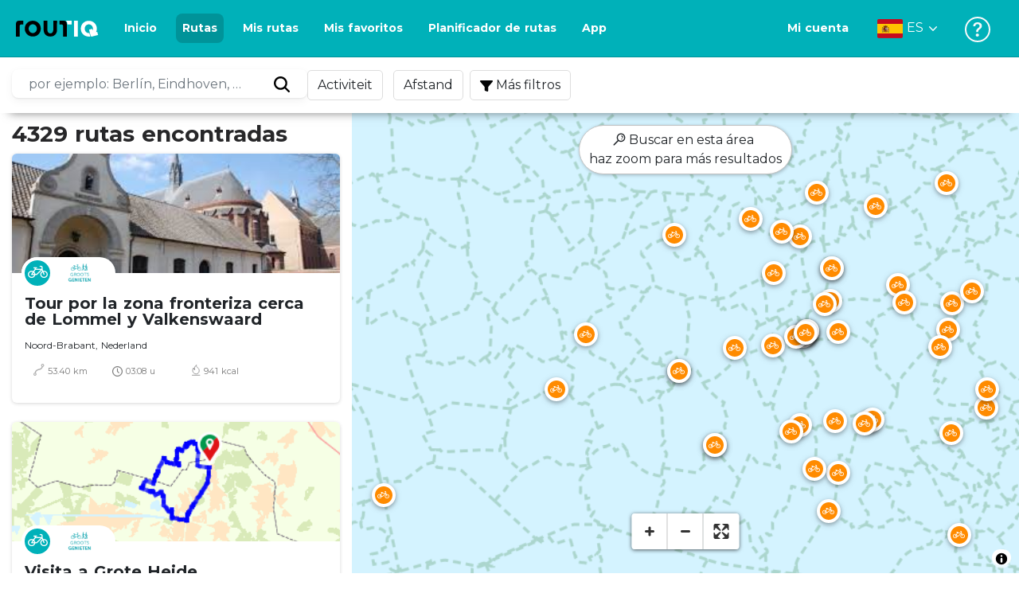

--- FILE ---
content_type: text/html; charset=utf-8
request_url: https://routiq.com/es/routes?point=51.345914584583,5.4283294719722&modality=0&q=Valkenswaard
body_size: 40807
content:
<!doctype html>
<html data-n-head-ssr>
  <head >
    <meta data-n-head="ssr" charset="utf-8"><meta data-n-head="ssr" name="robots" content="index,follow"><meta data-n-head="ssr" name="viewport" content="width=device-width, initial-scale=1"><meta data-n-head="ssr" name="apple-itunes-app" content="app-id=648322019, app-argument=&#x27;routiq://www.routiq.com/&#x27;"><meta data-n-head="ssr" name="al:android:app_name" content="Routiq, Outdoor routes"><meta data-n-head="ssr" name="al:android:package" content="com.falk.fietsroutes.app"><meta data-n-head="ssr" name="al:ios:app_name" content="Routiq. Outdoor routes"><meta data-n-head="ssr" name="al:ios:app_store_id" content="648322019"><meta data-n-head="ssr" name="apple-mobile-web-app-title" content="Routiq"><meta data-n-head="ssr" name="apple-mobile-web-app-capable" content="yes"><meta data-n-head="ssr" name="apple-mobile-web-app-status-bar-style" content="white-translucent"><meta data-n-head="ssr" data-hid="twitter:account_id" name="twitter:account_id" content="4503599628654817"><meta data-n-head="ssr" data-hid="twitter:app:id:googleplay" name="twitter:app:id:googleplay" content="com.falk.fietsroutes.app"><meta data-n-head="ssr" data-hid="twitter:app:id:iphone" name="twitter:app:id:iphone" content="648322019"><meta data-n-head="ssr" data-hid="twitter:app:name:googleplay" name="twitter:app:name:googleplay" content="Routiq"><meta data-n-head="ssr" data-hid="twitter:app:name:iphone" name="twitter:app:name:iphone" content="Routiq"><meta data-n-head="ssr" data-hid="twitter:site" name="twitter:site" content="@routiq"><meta data-n-head="ssr" data-hid="theme-color" name="theme-color" content="#00b1b9"><meta data-n-head="ssr" data-hid="HandheldFriendly" name="HandheldFriendly" content="True"><title>4329 routes</title><link data-n-head="ssr" rel="icon" type="image/x-icon" href="https://dist.routiq.routenl.systems/favicon.ico"><link data-n-head="ssr" rel="preconnect" href="https://dist.route.nl"><link data-n-head="ssr" rel="dns-prefetch" href="https://tiles.route.nl"><link data-n-head="ssr" rel="canonical" href="https://routiq.com/routes?q=Valkenswaard&amp;point=51.345914584583,5.4283294719722&amp;modality=0"><script data-n-head="ssr" data-hid="hotjar" type="text/javascript" charset="utf-8">(function(h,o,t,j,a,r){
            h.hj=h.hj||function(){(h.hj.q=h.hj.q||[]).push(arguments)};
            h._hjSettings={hjid:4986541,hjsv:6};
            a=o.getElementsByTagName('head')[0];
            r=o.createElement('script');r.async=1;
            r.src=t+h._hjSettings.hjid+j+h._hjSettings.hjsv;
            a.appendChild(r);
        })(window,document,'https://static.hotjar.com/c/hotjar-','.js?sv=');</script><script data-n-head="ssr" data-hid="cookieyes" src="https://cdn-cookieyes.com/client_data/7cd60663ee35b37812d2f019/script.js" type="text/javascript" charset="utf-8"></script><script data-n-head="ssr" data-hid="gtm-script">if(!window._gtm_init){window._gtm_init=1;(function(w,n,d,m,e,p){w[d]=(w[d]==1||n[d]=='yes'||n[d]==1||n[m]==1||(w[e]&&w[e][p]&&w[e][p]()))?1:0})(window,navigator,'doNotTrack','msDoNotTrack','external','msTrackingProtectionEnabled');(function(w,d,s,l,x,y){w[x]={};w._gtm_inject=function(i){if(w.doNotTrack||w[x][i])return;w[x][i]=1;w[l]=w[l]||[];w[l].push({'gtm.start':new Date().getTime(),event:'gtm.js'});var f=d.getElementsByTagName(s)[0],j=d.createElement(s);j.async=true;j.src='https://www.googletagmanager.com/gtm.js?id='+i;f.parentNode.insertBefore(j,f);}})(window,document,'script','dataLayer','_gtm_ids','_gtm_inject')}</script><script data-n-head="ssr" type="application/ld+json">{"@context":"https://schema.org","@type":"CollectionPage","hasPart":[{"@type":"SportsActivityLocation","name":"Tour por la zona fronteriza cerca de Lommel y Valkenswaard","image":"https://dist.route.nl/pictures/original/9d530c4c-f4ff-4356-8d52-72c2289afe87.png"},{"@type":"SportsActivityLocation","name":"Visita a Grote Heide","image":"https://dist.route.nl/routemaps/app/128202.png"},{"@type":"SportsActivityLocation","name":"Tour por las reservas naturales de Valkenswaard","image":"https://dist.route.nl/pictures/original/802e7caa-de51-4fd3-8c40-3422011f1bc3.png"},{"@type":"SportsActivityLocation","name":"En bicicleta por las vastas llanuras verdes que rodean Valkenswaard","image":"https://dist.route.nl/pictures/original/9d530c4c-f4ff-4356-8d52-72c2289afe87.png"},{"@type":"SportsActivityLocation","name":"Ciclismo por Valkenswaard","image":"https://dist.route.nl/pictures/original/00d82688-ca5c-4e6e-8d47-03049cd6beca.JPG"},{"@type":"SportsActivityLocation","name":"En bicicleta por el bosque cerca de Bergeijk","image":"https://dist.route.nl/routemaps/app/1013345.png"},{"@type":"SportsActivityLocation","name":"Tour de Valkenswaard, Budel y Leende","image":"https://dist.route.nl/pictures/original/98734e73-76b9-4aea-930e-090f36d884c2.png"},{"@type":"SportsActivityLocation","name":"Tour de Leenderbos y Zevenhuizense Heide","image":"https://dist.route.nl/pictures/original/c500ba05-f0e6-4509-8835-978310a14d17.jpg"},{"@type":"SportsActivityLocation","name":"Hermosos bosques y brezales alrededor de Valkenswaard","image":"https://dist.route.nl/routemaps/app/151244.png"},{"@type":"SportsActivityLocation","name":"Un recorrido por Valkenswaard y Leenderheide","image":"https://dist.route.nl/pictures/original/802e7caa-de51-4fd3-8c40-3422011f1bc3.png"},{"@type":"SportsActivityLocation","name":"Hermosos molinos de viento alrededor de De Malpie","image":"https://dist.route.nl/pictures/original/9d530c4c-f4ff-4356-8d52-72c2289afe87.png"},{"@type":"SportsActivityLocation","name":"Tras las huellas de los premonstratenses y trapenses","image":"https://dist.route.nl/pictures/original/9d530c4c-f4ff-4356-8d52-72c2289afe87.png"},{"@type":"SportsActivityLocation","name":"Ruta Gran Heide","image":"https://dist.route.nl/pictures/original/9e954089-b206-4286-8fe4-1a88876c6863.jpg"},{"@type":"SportsActivityLocation","name":"Al otro lado de la frontera hacia Borkel y Schaft","image":"https://dist.route.nl/pictures/original/802e7caa-de51-4fd3-8c40-3422011f1bc3.png"},{"@type":"SportsActivityLocation","name":"Tour de Leenderbos, Valkenhorst y De Malpie","image":"https://dist.route.nl/pictures/original/98734e73-76b9-4aea-930e-090f36d884c2.png"},{"@type":"SportsActivityLocation","name":"¡Desde Malpie hacia Casteren y viceversa!","image":"https://dist.route.nl/routemaps/app/183588.png"},{"@type":"SportsActivityLocation","name":"La naturaleza entre Valkenswaard y Someren","image":"https://dist.route.nl/routemaps/app/1283091.png"},{"@type":"SportsActivityLocation","name":"Ciclismo por Valkenswaard","image":"https://dist.route.nl/pictures/original/99cc3ff7-6b62-4298-bcfa-bb0d1b7718ab.png"},{"@type":"SportsActivityLocation","name":"El Groote Heide y el Malpie","image":"https://dist.route.nl/routemaps/app/663395.png"},{"@type":"SportsActivityLocation","name":"En bicicleta de Bergeijk a Valkenswaard","image":"https://dist.route.nl/routemaps/app/534902.png"},{"@type":"SportsActivityLocation","name":"Tour de Geldrop, Strijp y Valkenswaard","image":"https://dist.route.nl/routemaps/app/116318.png"},{"@type":"SportsActivityLocation","name":"Tour de Leenderbos y De Malpie","image":"https://dist.route.nl/pictures/original/385b7a79-939c-47c8-b9d2-c1c96809bef9.png"},{"@type":"SportsActivityLocation","name":"Explora Brabante Kempen desde Waalre","image":"https://dist.route.nl/routemaps/app/566127.png"},{"@type":"SportsActivityLocation","name":"Visita a Groote Heide, Leenderbos y Waalre","image":"https://dist.route.nl/pictures/original/ec6bf7c8-aab6-4b04-9d10-715770bdfc08.JPG"},{"@type":"SportsActivityLocation","name":"Visita histórica de Bergeijk y Borkel en Schaft","image":"https://dist.route.nl/pictures/original/92beff0a-57d9-4c8f-94f8-1884efa0f684.jpg"},{"@type":"SportsActivityLocation","name":"Tour de Malpie, Leenderbos y Achelse Kluis","image":"https://dist.route.nl/routemaps/app/2483018.png"},{"@type":"SportsActivityLocation","name":"Tour por Plateaux-Hageven, Valkenhorst y Leenderbos","image":"https://dist.route.nl/routemaps/app/2517173.png"},{"@type":"SportsActivityLocation","name":"En bicicleta por Waalre, Heeze y los bosques","image":"https://dist.route.nl/routemaps/app/5079101.png"},{"@type":"SportsActivityLocation","name":"Recorrido en bicicleta por De Malpie en Valkenswaard","image":"https://dist.route.nl/pictures/original/98734e73-76b9-4aea-930e-090f36d884c2.png"},{"@type":"SportsActivityLocation","name":"Tour por Bergeijk, Valkenswaard y Eersel","image":"https://dist.route.nl/routemaps/app/133536.png"},{"@type":"SportsActivityLocation","name":"Ruta de los molinos Leenderbos y Leenderheide","image":"https://dist.route.nl/pictures/original/98734e73-76b9-4aea-930e-090f36d884c2.png"},{"@type":"SportsActivityLocation","name":"Los misteriosos pantanos del Malpie","image":"https://dist.route.nl/pictures/original/802e7caa-de51-4fd3-8c40-3422011f1bc3.png"},{"@type":"SportsActivityLocation","name":"En bicicleta por los bosques en la frontera entre Bélgica y los Países Bajos","image":"https://dist.route.nl/routemaps/app/3869263.png"},{"@type":"SportsActivityLocation","name":"Neerpelt, reserva natural De Malpie y Leende","image":"https://dist.route.nl/routemaps/app/137341.png"},{"@type":"SportsActivityLocation","name":"Explora los Países Bajos y Bélgica en bicicleta","image":"https://dist.route.nl/routemaps/app/228164.png"},{"@type":"SportsActivityLocation","name":"En la carretera en Kempen, Bélgica y Brabante","image":"https://dist.route.nl/routemaps/app/749541.png"},{"@type":"SportsActivityLocation","name":"Ruta de los pantanos Groote Heide y Leenderbos","image":"https://dist.route.nl/routemaps/app/1041717.png"},{"@type":"SportsActivityLocation","name":"Tour por Leenderbos, Leenderstrijp y Valkenswaard","image":"https://dist.route.nl/routemaps/app/1029501.png"},{"@type":"SportsActivityLocation","name":"Recorrido por Valkenswaard y Leenderbos desde Achelse Kluis","image":"https://dist.route.nl/pictures/original/385b7a79-939c-47c8-b9d2-c1c96809bef9.png"},{"@type":"SportsActivityLocation","name":"El Kempen nunca es aburrido","image":"https://dist.route.nl/routemaps/app/341511.png"},{"@type":"SportsActivityLocation","name":"Más allá de los molinos de agua en Kempen","image":"https://dist.route.nl/routemaps/app/147913.png"},{"@type":"SportsActivityLocation","name":"Experimente la hermosa naturaleza alrededor de Valkenswaard","image":"https://dist.route.nl/routemaps/app/115655.png"},{"@type":"SportsActivityLocation","name":"Ruta ciclista por el Kempen belga y holandés","image":"https://dist.route.nl/pictures/original/de6c9b9e-5ee5-4f84-aae8-0749455c0b8b.jpg"},{"@type":"SportsActivityLocation","name":"Paseo por De Malpie","image":"https://dist.route.nl/routemaps/app/2325393.png"},{"@type":"SportsActivityLocation","name":"Ruta Solex 2 horas 1.0","image":"https://dist.route.nl/routemaps/app/1034238.png"},{"@type":"SportsActivityLocation","name":"LF-Fietsclub: Ronda Valkenswaard FKP","image":"https://dist.route.nl/routemaps/app/2008395.png"},{"@type":"SportsActivityLocation","name":"malpiehoeve a brugven","image":"https://dist.route.nl/routemaps/app/4236518.png"},{"@type":"SportsActivityLocation","name":"Ruta Solex/e-chopper 3 horas al revés","image":"https://dist.route.nl/routemaps/app/3774501.png"},{"@type":"SportsActivityLocation","name":"Tour de Rofra Valkenswaard 1","image":"https://dist.route.nl/routemaps/app/3017971.png"},{"@type":"SportsActivityLocation","name":"Tour de invierno e-chopper/solex","image":"https://dist.route.nl/routemaps/app/3088114.png"}]}</script><link rel="preload" href="https://dist.routiq.routenl.systems/13cda51.js" as="script"><link rel="preload" href="https://dist.routiq.routenl.systems/32464df.js" as="script"><link rel="preload" href="https://dist.routiq.routenl.systems/eaff022.js" as="script"><link rel="preload" href="https://dist.routiq.routenl.systems/8c005cb.js" as="script"><link rel="preload" href="https://dist.routiq.routenl.systems/6b4a091.js" as="script"><link rel="preload" href="https://dist.routiq.routenl.systems/d744eaf.js" as="script"><link rel="preload" href="https://dist.routiq.routenl.systems/05627dd.js" as="script"><link rel="preload" href="https://dist.routiq.routenl.systems/d23cb97.js" as="script"><link rel="preload" href="https://dist.routiq.routenl.systems/7fccf33.js" as="script"><link rel="preload" href="https://dist.routiq.routenl.systems/2800b1a.js" as="script"><link rel="preload" href="https://dist.routiq.routenl.systems/1f8debb.js" as="script"><link rel="preload" href="https://dist.routiq.routenl.systems/456b4fa.js" as="script"><link rel="preload" href="https://dist.routiq.routenl.systems/7a5eca3.js" as="script"><link rel="preload" href="https://dist.routiq.routenl.systems/8b7e63b.js" as="script"><link rel="preload" href="https://dist.routiq.routenl.systems/fa4879f.js" as="script"><link rel="preload" href="https://dist.routiq.routenl.systems/5fb7730.js" as="script"><link rel="preload" href="https://dist.routiq.routenl.systems/css/89ab7d2.css" as="style"><link rel="preload" href="https://dist.routiq.routenl.systems/ac73aa9.js" as="script"><link rel="preload" href="https://dist.routiq.routenl.systems/cf41f9c.js" as="script"><link rel="preload" href="https://dist.routiq.routenl.systems/eb3a559.js" as="script"><link rel="preload" href="https://dist.routiq.routenl.systems/f236ecd.js" as="script"><link rel="preload" href="https://dist.routiq.routenl.systems/de8adb7.js" as="script"><link rel="preload" href="https://dist.routiq.routenl.systems/fb38391.js" as="script"><link rel="preload" href="https://dist.routiq.routenl.systems/0aa3adb.js" as="script"><link rel="preload" href="https://dist.routiq.routenl.systems/7024425.js" as="script"><link rel="preload" href="https://dist.routiq.routenl.systems/04eb76a.js" as="script"><link rel="preload" href="https://dist.routiq.routenl.systems/css/f6ba9a4.css" as="style"><link rel="preload" href="https://dist.routiq.routenl.systems/87fd6dd.js" as="script"><link rel="preload" href="https://dist.routiq.routenl.systems/56ebd53.js" as="script"><link rel="preload" href="https://dist.routiq.routenl.systems/257dc90.js" as="script"><link rel="preload" href="https://dist.routiq.routenl.systems/69d5a76.js" as="script"><link rel="preload" href="https://dist.routiq.routenl.systems/css/c1264ab.css" as="style"><link rel="preload" href="https://dist.routiq.routenl.systems/dae1f34.js" as="script"><link rel="preload" href="https://dist.routiq.routenl.systems/33a1b28.js" as="script"><link rel="preload" href="https://dist.routiq.routenl.systems/0faf34a.js" as="script"><link rel="preload" href="https://dist.routiq.routenl.systems/4f7ea29.js" as="script"><link rel="preload" href="https://dist.routiq.routenl.systems/b8b1df1.js" as="script"><link rel="preload" href="https://dist.routiq.routenl.systems/6b8a443.js" as="script"><link rel="preload" href="https://dist.routiq.routenl.systems/fcb4133.js" as="script"><link rel="preload" href="https://dist.routiq.routenl.systems/dbc1a9f.js" as="script"><link rel="preload" href="https://dist.routiq.routenl.systems/e5ea784.js" as="script"><link rel="preload" href="https://dist.routiq.routenl.systems/bf61077.js" as="script"><link rel="preload" href="https://dist.routiq.routenl.systems/46d498c.js" as="script"><link rel="preload" href="https://dist.routiq.routenl.systems/095e922.js" as="script"><link rel="preload" href="https://dist.routiq.routenl.systems/738616f.js" as="script"><link rel="preload" href="https://dist.routiq.routenl.systems/9fd6b15.js" as="script"><link rel="preload" href="https://dist.routiq.routenl.systems/755c7de.js" as="script"><link rel="preload" href="https://dist.routiq.routenl.systems/0c4a491.js" as="script"><link rel="preload" href="https://dist.routiq.routenl.systems/7b0c7f8.js" as="script"><link rel="preload" href="https://dist.routiq.routenl.systems/0dffbd1.js" as="script"><link rel="preload" href="https://dist.routiq.routenl.systems/f4563fc.js" as="script"><link rel="preload" href="https://dist.routiq.routenl.systems/f109550.js" as="script"><link rel="preload" href="https://dist.routiq.routenl.systems/c3ab544.js" as="script"><link rel="preload" href="https://dist.routiq.routenl.systems/2af034d.js" as="script"><link rel="preload" href="https://dist.routiq.routenl.systems/7897ff5.js" as="script"><link rel="preload" href="https://dist.routiq.routenl.systems/2a3ad9d.js" as="script"><link rel="preload" href="https://dist.routiq.routenl.systems/81b91a2.js" as="script"><link rel="preload" href="https://dist.routiq.routenl.systems/2610baf.js" as="script"><link rel="preload" href="https://dist.routiq.routenl.systems/97356a9.js" as="script"><link rel="preload" href="https://dist.routiq.routenl.systems/def464f.js" as="script"><link rel="preload" href="https://dist.routiq.routenl.systems/487eeb0.js" as="script"><link rel="preload" href="https://dist.routiq.routenl.systems/db589ca.js" as="script"><link rel="preload" href="https://dist.routiq.routenl.systems/150435a.js" as="script"><link rel="preload" href="https://dist.routiq.routenl.systems/dca566a.js" as="script"><link rel="preload" href="https://dist.routiq.routenl.systems/2b39535.js" as="script"><link rel="preload" href="https://dist.routiq.routenl.systems/css/9588123.css" as="style"><link rel="preload" href="https://dist.routiq.routenl.systems/92bf935.js" as="script"><link rel="preload" href="https://dist.routiq.routenl.systems/css/730dd1a.css" as="style"><link rel="preload" href="https://dist.routiq.routenl.systems/c59574f.js" as="script"><link rel="preload" href="https://dist.routiq.routenl.systems/css/e5c9d09.css" as="style"><link rel="preload" href="https://dist.routiq.routenl.systems/6c858c7.js" as="script"><link rel="preload" href="https://dist.routiq.routenl.systems/5274455.js" as="script"><link rel="preload" href="https://dist.routiq.routenl.systems/c1c5f86.js" as="script"><link rel="preload" href="https://dist.routiq.routenl.systems/ad8a138.js" as="script"><link rel="preload" href="https://dist.routiq.routenl.systems/d2c6d2c.js" as="script"><link rel="preload" href="https://dist.routiq.routenl.systems/81bdd43.js" as="script"><link rel="preload" href="https://dist.routiq.routenl.systems/7f8273a.js" as="script"><link rel="preload" href="https://dist.routiq.routenl.systems/bd6d9e4.js" as="script"><link rel="preload" href="https://dist.routiq.routenl.systems/581d586.js" as="script"><link rel="preload" href="https://dist.routiq.routenl.systems/css/6745a6e.css" as="style"><link rel="preload" href="https://dist.routiq.routenl.systems/172d29b.js" as="script"><link rel="preload" href="https://dist.routiq.routenl.systems/ad58d52.js" as="script"><link rel="preload" href="https://dist.routiq.routenl.systems/css/72ea655.css" as="style"><link rel="preload" href="https://dist.routiq.routenl.systems/c45f41c.js" as="script"><link rel="preload" href="https://dist.routiq.routenl.systems/css/6d1d6f1.css" as="style"><link rel="preload" href="https://dist.routiq.routenl.systems/c5bb2b5.js" as="script"><link rel="preload" href="https://dist.routiq.routenl.systems/06de04e.js" as="script"><link rel="preload" href="https://dist.routiq.routenl.systems/css/e9f380e.css" as="style"><link rel="preload" href="https://dist.routiq.routenl.systems/4c1355a.js" as="script"><link rel="preload" href="https://dist.routiq.routenl.systems/css/dea2be1.css" as="style"><link rel="preload" href="https://dist.routiq.routenl.systems/5fa34de.js" as="script"><link rel="preload" href="https://dist.routiq.routenl.systems/css/a1b4e39.css" as="style"><link rel="preload" href="https://dist.routiq.routenl.systems/de3713d.js" as="script"><link rel="stylesheet" href="https://dist.routiq.routenl.systems/css/89ab7d2.css"><link rel="stylesheet" href="https://dist.routiq.routenl.systems/css/f6ba9a4.css"><link rel="stylesheet" href="https://dist.routiq.routenl.systems/css/c1264ab.css"><link rel="stylesheet" href="https://dist.routiq.routenl.systems/css/9588123.css"><link rel="stylesheet" href="https://dist.routiq.routenl.systems/css/730dd1a.css"><link rel="stylesheet" href="https://dist.routiq.routenl.systems/css/e5c9d09.css"><link rel="stylesheet" href="https://dist.routiq.routenl.systems/css/6745a6e.css"><link rel="stylesheet" href="https://dist.routiq.routenl.systems/css/72ea655.css"><link rel="stylesheet" href="https://dist.routiq.routenl.systems/css/6d1d6f1.css"><link rel="stylesheet" href="https://dist.routiq.routenl.systems/css/e9f380e.css"><link rel="stylesheet" href="https://dist.routiq.routenl.systems/css/dea2be1.css"><link rel="stylesheet" href="https://dist.routiq.routenl.systems/css/a1b4e39.css">
  </head>
  <body >
    <noscript data-n-head="ssr" data-hid="gtm-noscript" data-pbody="true"></noscript><div data-server-rendered="true" id="__nuxt"><!----><div id="__layout"><div><div class="fixed-top collapse-padding"><nav class="navbar navbar-light bg-faded fixed-top navbar-expand-md"><button type="button" aria-label="Toggle navigation" class="navbar-toggler"><div class="hamburger--slider"><div class="hamburger-inner"></div></div></button> <a href="/es" target="_self" class="navbar-brand nuxt-link-active mx-auto ml-md-auto es"><svg width="193" height="48" viewBox="0 0 193 48" fill="none" xmlns="http://www.w3.org/2000/svg"><mask id="mask0" mask-type="alpha" maskUnits="userSpaceOnUse" x="0" y="0" width="193" height="48"><rect width="193" height="48" fill="#439539"></rect></mask> <g mask="url(#mask0)"><path d="M34.2628 8.02121C24.9245 7.97668 17.9429 14.7462 17.8985 23.8984C17.854 33.0284 24.7688 39.8647 34.0627 39.8869C43.3121 39.9092 50.2047 33.162 50.2714 24.032C50.3603 15.0134 43.401 8.06575 34.2628 8.02121ZM34.1071 32.9393C29.5269 32.9393 25.7916 28.931 25.7916 23.9652C25.7916 19.0217 29.5047 15.1693 34.1071 15.1693C38.6874 15.1693 42.4227 19.0217 42.4227 23.9652C42.4005 28.9087 38.6874 32.9393 34.1071 32.9393ZM55.9633 8.02121H63.4117V8.84514L63.434 25.1677C63.4562 26.437 63.5896 27.7285 63.9231 28.9533C64.768 31.9595 66.6357 33.5851 69.6151 33.5405C72.5055 33.5183 74.2842 31.8259 75.1069 28.8642C75.3737 27.8621 75.4404 27.105 75.5516 25.7467C75.6627 24.3883 75.5738 14.5235 75.5738 8.91194V8.04348H83.0445V8.39977L83.0222 26.3479C83 29.0201 82.4886 31.6032 81.0656 33.8968C78.9756 37.2593 75.9073 39.1521 72.0163 39.7088C68.9258 40.1542 65.9019 39.9092 63.056 38.5063C59.0094 36.4799 56.8082 33.1397 56.2079 28.7083C56.03 27.3722 55.9855 25.9916 55.9855 24.6555V8.8674C55.9633 8.55565 55.9633 8.28843 55.9633 8.02121ZM5.64747 8.02121C1.8899 8.04348 0 10.8493 0 14.6126V39.8869H7.44843V19.6897C7.44843 19.0885 7.4929 18.465 7.64854 17.9083C8.04875 16.4386 9.33833 15.5256 10.917 15.5256H14.8746V8.06575" fill="black"></path> <path d="M97.1852 8.02148C100.921 8.04375 102.833 10.8718 102.833 14.6129V39.8872H95.3842V19.7123C95.3842 19.111 95.3397 18.4875 95.1841 17.9308C94.7839 16.4611 93.4943 15.5481 91.9157 15.5481C90.1369 15.5259 89.7812 15.5481 87.958 15.5481V8.04375L97.1852 8.02148Z" fill="black"></path> <path d="M100.988 8.02227C102.455 9.02434 103.922 11.5852 103.922 14.0347L103.967 15.5266H112.527V8L100.988 8.02227Z" fill="white"></path> <path d="M117.573 8.04492H125.022V39.9107H117.573V8.04492ZM164.376 30.4244L161.953 31.0479C162.909 28.977 163.465 26.6611 163.487 24.1448C163.554 15.1485 156.594 8.17853 147.456 8.13399C138.118 8.08946 131.136 14.859 131.092 24.0112C131.047 33.1411 137.962 39.9775 147.256 39.9997C148.812 39.9997 149.324 40.022 150.725 39.6657C150.347 39.3539 150.035 38.9086 149.902 38.3964L148.879 34.3881L148.501 32.9185C148.501 32.9185 148.034 33.0298 147.278 33.0298C142.698 33.0298 138.963 29.0215 138.963 24.0557C138.963 19.0899 142.676 15.2598 147.278 15.2598C151.859 15.2598 155.594 19.1122 155.594 24.0557C155.594 25.325 155.349 26.5052 154.927 27.5964L154.082 24.3229L147.745 25.9485L149.857 34.1432L150.88 38.1515C151.214 39.443 152.526 40.2224 153.815 39.8884L157.817 38.864L165.999 36.7486L164.376 30.4244Z" fill="white"></path></g></svg> <!----></a> <button type="button" aria-label="Toggle navigation" class="navbar-toggler"><div class="icon-box"><i class="dripicons-user"></i></div></button> <div id="nav-md-menu-collapse" class="navbar-collapse collapse" style="display:none;"></div></nav> <div id="nav-hamburger-collapse" class="hamburger-menu-collapsed navbar-collapse collapse" style="display:none;"><div class="vh-100 d-flex flex-column justify-content-between"><ul class="d-flex flex-column pl-0"><li><a href="/" class="card-title m-0 d-flex align-items-center justify-content-between pl-4 nuxt-link-active">
            Rutas
            <svg width="8" height="14" viewBox="0 0 8 14" fill="none" xmlns="http://www.w3.org/2000/svg"><path d="M8 7C8 7.2654 7.90592 7.50668 7.71775 7.6997L1.60241 13.7315C1.22608 14.0934 0.638068 14.0934 0.261739 13.7074C-0.0910696 13.3214 -0.0910681 12.7182 0.285261 12.3321L5.69499 7L0.285261 1.66785C-0.0910681 1.30594 -0.0910696 0.67864 0.261739 0.292604C0.614547 -0.0934324 1.22608 -0.0933971 1.60241 0.268512L7.71775 6.3003C7.90592 6.49332 8 6.7346 8 7Z" fill="#030405"></path></svg></a></li> <li><a href="/es/routeplanner" class="card-title m-0 d-flex align-items-center justify-content-between pl-4">
            Planificador de rutas
            <svg width="8" height="14" viewBox="0 0 8 14" fill="none" xmlns="http://www.w3.org/2000/svg"><path d="M8 7C8 7.2654 7.90592 7.50668 7.71775 7.6997L1.60241 13.7315C1.22608 14.0934 0.638068 14.0934 0.261739 13.7074C-0.0910696 13.3214 -0.0910681 12.7182 0.285261 12.3321L5.69499 7L0.285261 1.66785C-0.0910681 1.30594 -0.0910696 0.67864 0.261739 0.292604C0.614547 -0.0934324 1.22608 -0.0933971 1.60241 0.268512L7.71775 6.3003C7.90592 6.49332 8 6.7346 8 7Z" fill="#030405"></path></svg></a></li> <li><a href="/es/app" class="card-title m-0 d-flex align-items-center justify-content-between pl-4">
            Aplicación
            <svg width="8" height="14" viewBox="0 0 8 14" fill="none" xmlns="http://www.w3.org/2000/svg"><path d="M8 7C8 7.2654 7.90592 7.50668 7.71775 7.6997L1.60241 13.7315C1.22608 14.0934 0.638068 14.0934 0.261739 13.7074C-0.0910696 13.3214 -0.0910681 12.7182 0.285261 12.3321L5.69499 7L0.285261 1.66785C-0.0910681 1.30594 -0.0910696 0.67864 0.261739 0.292604C0.614547 -0.0934324 1.22608 -0.0933971 1.60241 0.268512L7.71775 6.3003C7.90592 6.49332 8 6.7346 8 7Z" fill="#030405"></path></svg></a></li> <li><a href="https://es.help.routiq.com" rel="nofollow" class="card-title m-0 d-flex align-items-center justify-content-between pl-4">
            Ayuda
            <svg width="8" height="14" viewBox="0 0 8 14" fill="none" xmlns="http://www.w3.org/2000/svg"><path d="M8 7C8 7.2654 7.90592 7.50668 7.71775 7.6997L1.60241 13.7315C1.22608 14.0934 0.638068 14.0934 0.261739 13.7074C-0.0910696 13.3214 -0.0910681 12.7182 0.285261 12.3321L5.69499 7L0.285261 1.66785C-0.0910681 1.30594 -0.0910696 0.67864 0.261739 0.292604C0.614547 -0.0934324 1.22608 -0.0933971 1.60241 0.268512L7.71775 6.3003C7.90592 6.49332 8 6.7346 8 7Z" fill="#030405"></path></svg></a></li></ul> <div class="dropdown b-dropdown language-dropdown d-flex dropup btn-group"><!----><button aria-haspopup="menu" aria-expanded="false" type="button" class="btn dropdown-toggle btn-secondary toggle dropdown-toggle-no-caret"><div class="d-flex justify-content-between align-items-center">
            Español
            <svg width="14" height="8" viewBox="0 0 14 8" fill="none" xmlns="http://www.w3.org/2000/svg"><path d="M7 8C6.7346 8 6.49332 7.90592 6.3003 7.71775L0.268483 1.60241C-0.0934261 1.22608 -0.093432 0.638068 0.292604 0.261739C0.678641 -0.0910696 1.28184 -0.0910681 1.66788 0.285261L7 5.69499L12.3322 0.285261C12.6941 -0.0910681 13.3214 -0.0910696 13.7074 0.261739C14.0934 0.614547 14.0934 1.22608 13.7315 1.60241L7.6997 7.71775C7.50668 7.90592 7.2654 8 7 8Z" fill="#030405"></path></svg></div></button><ul role="menu" tabindex="-1" class="dropdown-menu"> <li role="presentation"><a href="/nl/routes?q=Valkenswaard&amp;point=51.345914584583,5.4283294719722&amp;modality=0" role="menuitem" target="_self" class="dropdown-item">
          Nederlands
        </a></li><li role="presentation"><a href="/fr/routes?q=Valkenswaard&amp;point=51.345914584583,5.4283294719722&amp;modality=0" role="menuitem" target="_self" class="dropdown-item">
          Français
        </a></li><li role="presentation"><a href="/routes?q=Valkenswaard&amp;point=51.345914584583,5.4283294719722&amp;modality=0" role="menuitem" target="_self" class="dropdown-item">
          English
        </a></li><li role="presentation"><a href="/de/routes?q=Valkenswaard&amp;point=51.345914584583,5.4283294719722&amp;modality=0" role="menuitem" target="_self" class="dropdown-item">
          Deutsch
        </a></li><li role="presentation"><a href="/da/routes?q=Valkenswaard&amp;point=51.345914584583,5.4283294719722&amp;modality=0" role="menuitem" target="_self" class="dropdown-item">
          Dansk
        </a></li></ul></div></div></div> <!----> <!----> <!----> <!----></div> <div class="container-fluid"><div class="content-container no-embed"><div class="row filter-row"><div class="row filter-row-content"><ul class="m-0 p-0 filter-list"><!----> <!----></ul></div></div> <div class="row no-embed"><div id="map-wrapper" class="col-lg-6 col-xl-8 col-12 order-1"><!----></div> <div id="results" class="mt-2 pr-lg-0 col-lg-6 col-xl-4 col-12 order-2"><p class="font-weight-bold h3">
        4329 rutas encontradas
      </p> <!----> <div class="route-items"><div class="mb-4 route-item-container"><div class="r-card clickable route-item" data-v-44bc60fc><!----> <a href="/es/route/147416" data-v-44bc60fc><figure data-v-44bc60fc><img src="data:image/svg+xml;charset=UTF-8,%3Csvg%20width%3D%221%22%20height%3D%221%22%20xmlns%3D%22http%3A%2F%2Fwww.w3.org%2F2000%2Fsvg%22%20viewBox%3D%220%200%20%25%7Bw%7D%20%25%7Bh%7D%22%20preserveAspectRatio%3D%22none%22%3E%3Crect%20width%3D%22100%25%22%20height%3D%22100%25%22%20style%3D%22fill%3Atransparent%3B%22%3E%3C%2Frect%3E%3C%2Fsvg%3E" alt="Tour por la zona fronteriza cerca de Lommel y Valkenswaard" width="1" height="1" onerror="this.onerror=null;this.src='/images/no-image-available.png';" class="img-fluid" data-v-44bc60fc> <div class="route-meta" data-v-44bc60fc><span class="modality-icon" data-v-44bc60fc><i class="r-icon-bike" data-v-44bc60fc></i></span> <div class="card-route-rating__group-image" data-v-44bc60fc><img src="https://dist.route.nl/grouplogos/120eb138-a00a-44f9-a0c5-a44b5a8a2a8c.png" alt="Groots Genieten" data-v-44bc60fc></div></div></figure> <div class="r-card-content" data-v-44bc60fc><div class="r-card-content__top" data-v-44bc60fc><div class="r-card-content__header" data-v-44bc60fc><div data-v-44bc60fc><p class="route-name" data-v-44bc60fc>Tour por la zona fronteriza cerca de Lommel y Valkenswaard</p></div></div> <span class="r-location" data-v-44bc60fc><!----><span data-v-44bc60fc>Noord-Brabant</span>, <span data-v-44bc60fc>Nederland</span></span> <div class="grid-r-info text-muted" data-v-44bc60fc><div class="stats" data-v-44bc60fc><div data-v-44bc60fc><img src="https://dist.routiq.routenl.systems/img/distance.svg" class="icon-muted" data-v-44bc60fc>
              53.40 km
            </div> <div data-v-44bc60fc><i class="dripicons-clock" data-v-44bc60fc></i> 03:08 u</div> <div data-v-44bc60fc><img src="https://dist.routiq.routenl.systems/img/calories-icon.svg" class="icon-muted" data-v-44bc60fc>
              941 kcal
            </div></div> <div class="rating" data-v-44bc60fc><div data-v-44bc60fc><div data-v-44bc60fc><!----></div></div></div></div></div></div></a></div></div><div class="mb-4 route-item-container"><div class="r-card clickable route-item" data-v-44bc60fc><!----> <a href="/es/route/128202" data-v-44bc60fc><figure data-v-44bc60fc><img src="data:image/svg+xml;charset=UTF-8,%3Csvg%20width%3D%221%22%20height%3D%221%22%20xmlns%3D%22http%3A%2F%2Fwww.w3.org%2F2000%2Fsvg%22%20viewBox%3D%220%200%20%25%7Bw%7D%20%25%7Bh%7D%22%20preserveAspectRatio%3D%22none%22%3E%3Crect%20width%3D%22100%25%22%20height%3D%22100%25%22%20style%3D%22fill%3Atransparent%3B%22%3E%3C%2Frect%3E%3C%2Fsvg%3E" alt="Visita a Grote Heide" width="1" height="1" onerror="this.onerror=null;this.src='/images/no-image-available.png';" class="img-fluid" data-v-44bc60fc> <div class="route-meta" data-v-44bc60fc><span class="modality-icon" data-v-44bc60fc><i class="r-icon-bike" data-v-44bc60fc></i></span> <div class="card-route-rating__group-image" data-v-44bc60fc><img src="https://dist.route.nl/grouplogos/120eb138-a00a-44f9-a0c5-a44b5a8a2a8c.png" alt="Groots Genieten" data-v-44bc60fc></div></div></figure> <div class="r-card-content" data-v-44bc60fc><div class="r-card-content__top" data-v-44bc60fc><div class="r-card-content__header" data-v-44bc60fc><div data-v-44bc60fc><p class="route-name" data-v-44bc60fc>Visita a Grote Heide</p></div></div> <span class="r-location" data-v-44bc60fc><span data-v-44bc60fc>Hamont-Achel</span>, <span data-v-44bc60fc>Vlaanderen</span>, <span data-v-44bc60fc>Belgi??</span></span> <div class="grid-r-info text-muted" data-v-44bc60fc><div class="stats" data-v-44bc60fc><div data-v-44bc60fc><img src="https://dist.routiq.routenl.systems/img/distance.svg" class="icon-muted" data-v-44bc60fc>
              26.01 km
            </div> <div data-v-44bc60fc><i class="dripicons-clock" data-v-44bc60fc></i> 01:31 u</div> <div data-v-44bc60fc><img src="https://dist.routiq.routenl.systems/img/calories-icon.svg" class="icon-muted" data-v-44bc60fc>
              458 kcal
            </div></div> <div class="rating" data-v-44bc60fc><div data-v-44bc60fc><div data-v-44bc60fc><!----></div></div></div></div></div></div></a></div></div><div class="mb-4 route-item-container"><div class="r-card clickable route-item" data-v-44bc60fc><!----> <a href="/es/route/129266" data-v-44bc60fc><figure data-v-44bc60fc><img src="data:image/svg+xml;charset=UTF-8,%3Csvg%20width%3D%221%22%20height%3D%221%22%20xmlns%3D%22http%3A%2F%2Fwww.w3.org%2F2000%2Fsvg%22%20viewBox%3D%220%200%20%25%7Bw%7D%20%25%7Bh%7D%22%20preserveAspectRatio%3D%22none%22%3E%3Crect%20width%3D%22100%25%22%20height%3D%22100%25%22%20style%3D%22fill%3Atransparent%3B%22%3E%3C%2Frect%3E%3C%2Fsvg%3E" alt="Tour por las reservas naturales de Valkenswaard" width="1" height="1" onerror="this.onerror=null;this.src='/images/no-image-available.png';" class="img-fluid" data-v-44bc60fc> <div class="route-meta" data-v-44bc60fc><span class="modality-icon" data-v-44bc60fc><i class="r-icon-bike" data-v-44bc60fc></i></span> <div class="card-route-rating__group-image" data-v-44bc60fc><img src="https://dist.route.nl/grouplogos/120eb138-a00a-44f9-a0c5-a44b5a8a2a8c.png" alt="Groots Genieten" data-v-44bc60fc></div></div></figure> <div class="r-card-content" data-v-44bc60fc><div class="r-card-content__top" data-v-44bc60fc><div class="r-card-content__header" data-v-44bc60fc><div data-v-44bc60fc><p class="route-name" data-v-44bc60fc>Tour por las reservas naturales de Valkenswaard</p></div></div> <span class="r-location" data-v-44bc60fc><span data-v-44bc60fc>Heeze-Leende</span>, <span data-v-44bc60fc>Noord-Brabant</span>, <span data-v-44bc60fc>Nederland</span></span> <div class="grid-r-info text-muted" data-v-44bc60fc><div class="stats" data-v-44bc60fc><div data-v-44bc60fc><img src="https://dist.routiq.routenl.systems/img/distance.svg" class="icon-muted" data-v-44bc60fc>
              49.94 km
            </div> <div data-v-44bc60fc><i class="dripicons-clock" data-v-44bc60fc></i> 02:56 u</div> <div data-v-44bc60fc><img src="https://dist.routiq.routenl.systems/img/calories-icon.svg" class="icon-muted" data-v-44bc60fc>
              880 kcal
            </div></div> <div class="rating" data-v-44bc60fc><div data-v-44bc60fc><div data-v-44bc60fc><!----></div></div></div></div></div></div></a></div></div><div class="mb-4 route-item-container"><div class="r-card clickable route-item" data-v-44bc60fc><!----> <a href="/es/route/394814" data-v-44bc60fc><figure data-v-44bc60fc><img src="data:image/svg+xml;charset=UTF-8,%3Csvg%20width%3D%221%22%20height%3D%221%22%20xmlns%3D%22http%3A%2F%2Fwww.w3.org%2F2000%2Fsvg%22%20viewBox%3D%220%200%20%25%7Bw%7D%20%25%7Bh%7D%22%20preserveAspectRatio%3D%22none%22%3E%3Crect%20width%3D%22100%25%22%20height%3D%22100%25%22%20style%3D%22fill%3Atransparent%3B%22%3E%3C%2Frect%3E%3C%2Fsvg%3E" alt="En bicicleta por las vastas llanuras verdes que rodean Valkenswaard" width="1" height="1" onerror="this.onerror=null;this.src='/images/no-image-available.png';" class="img-fluid" data-v-44bc60fc> <div class="route-meta" data-v-44bc60fc><span class="modality-icon" data-v-44bc60fc><i class="r-icon-bike" data-v-44bc60fc></i></span> <div class="card-route-rating__group-image" data-v-44bc60fc><img src="https://dist.route.nl/grouplogos/120eb138-a00a-44f9-a0c5-a44b5a8a2a8c.png" alt="Groots Genieten" data-v-44bc60fc></div></div></figure> <div class="r-card-content" data-v-44bc60fc><div class="r-card-content__top" data-v-44bc60fc><div class="r-card-content__header" data-v-44bc60fc><div data-v-44bc60fc><p class="route-name" data-v-44bc60fc>En bicicleta por las vastas llanuras verdes que rodean Valkenswaard</p></div></div> <span class="r-location" data-v-44bc60fc><span data-v-44bc60fc>Valkenswaard</span>, <span data-v-44bc60fc>Noord-Brabant</span>, <span data-v-44bc60fc>Nederland</span></span> <div class="grid-r-info text-muted" data-v-44bc60fc><div class="stats" data-v-44bc60fc><div data-v-44bc60fc><img src="https://dist.routiq.routenl.systems/img/distance.svg" class="icon-muted" data-v-44bc60fc>
              32.79 km
            </div> <div data-v-44bc60fc><i class="dripicons-clock" data-v-44bc60fc></i> 01:55 u</div> <div data-v-44bc60fc><img src="https://dist.routiq.routenl.systems/img/calories-icon.svg" class="icon-muted" data-v-44bc60fc>
              578 kcal
            </div></div> <div class="rating" data-v-44bc60fc><div data-v-44bc60fc><div data-v-44bc60fc><!----></div></div></div></div></div></div></a></div></div><div class="mb-4 route-item-container"><div class="r-card clickable route-item" data-v-44bc60fc><!----> <a href="/es/route/340534" data-v-44bc60fc><figure data-v-44bc60fc><img src="data:image/svg+xml;charset=UTF-8,%3Csvg%20width%3D%221%22%20height%3D%221%22%20xmlns%3D%22http%3A%2F%2Fwww.w3.org%2F2000%2Fsvg%22%20viewBox%3D%220%200%20%25%7Bw%7D%20%25%7Bh%7D%22%20preserveAspectRatio%3D%22none%22%3E%3Crect%20width%3D%22100%25%22%20height%3D%22100%25%22%20style%3D%22fill%3Atransparent%3B%22%3E%3C%2Frect%3E%3C%2Fsvg%3E" alt="Ciclismo por Valkenswaard" width="1" height="1" onerror="this.onerror=null;this.src='/images/no-image-available.png';" class="img-fluid" data-v-44bc60fc> <div class="route-meta" data-v-44bc60fc><span class="modality-icon" data-v-44bc60fc><i class="r-icon-bike" data-v-44bc60fc></i></span> <div class="card-route-rating__group-image" data-v-44bc60fc><img src="https://dist.route.nl/grouplogos/120eb138-a00a-44f9-a0c5-a44b5a8a2a8c.png" alt="Groots Genieten" data-v-44bc60fc></div></div></figure> <div class="r-card-content" data-v-44bc60fc><div class="r-card-content__top" data-v-44bc60fc><div class="r-card-content__header" data-v-44bc60fc><div data-v-44bc60fc><p class="route-name" data-v-44bc60fc>Ciclismo por Valkenswaard</p></div></div> <span class="r-location" data-v-44bc60fc><span data-v-44bc60fc>Valkenswaard</span>, <span data-v-44bc60fc>Noord-Brabant</span>, <span data-v-44bc60fc>Nederland</span></span> <div class="grid-r-info text-muted" data-v-44bc60fc><div class="stats" data-v-44bc60fc><div data-v-44bc60fc><img src="https://dist.routiq.routenl.systems/img/distance.svg" class="icon-muted" data-v-44bc60fc>
              52.41 km
            </div> <div data-v-44bc60fc><i class="dripicons-clock" data-v-44bc60fc></i> 03:04 u</div> <div data-v-44bc60fc><img src="https://dist.routiq.routenl.systems/img/calories-icon.svg" class="icon-muted" data-v-44bc60fc>
              923 kcal
            </div></div> <div class="rating" data-v-44bc60fc><div data-v-44bc60fc><div data-v-44bc60fc><!----></div></div></div></div></div></div></a></div></div><div class="mb-4 route-item-container"><div class="r-card clickable route-item" data-v-44bc60fc><!----> <a href="/es/route/1013345" data-v-44bc60fc><figure data-v-44bc60fc><img src="data:image/svg+xml;charset=UTF-8,%3Csvg%20width%3D%221%22%20height%3D%221%22%20xmlns%3D%22http%3A%2F%2Fwww.w3.org%2F2000%2Fsvg%22%20viewBox%3D%220%200%20%25%7Bw%7D%20%25%7Bh%7D%22%20preserveAspectRatio%3D%22none%22%3E%3Crect%20width%3D%22100%25%22%20height%3D%22100%25%22%20style%3D%22fill%3Atransparent%3B%22%3E%3C%2Frect%3E%3C%2Fsvg%3E" alt="En bicicleta por el bosque cerca de Bergeijk" width="1" height="1" onerror="this.onerror=null;this.src='/images/no-image-available.png';" class="img-fluid" data-v-44bc60fc> <div class="route-meta" data-v-44bc60fc><span class="modality-icon" data-v-44bc60fc><i class="r-icon-bike" data-v-44bc60fc></i></span> <div class="card-route-rating__group-image" data-v-44bc60fc><img src="https://dist.route.nl/grouplogos/routenl_logo.png" alt="route.nl" data-v-44bc60fc></div></div></figure> <div class="r-card-content" data-v-44bc60fc><div class="r-card-content__top" data-v-44bc60fc><div class="r-card-content__header" data-v-44bc60fc><div data-v-44bc60fc><p class="route-name" data-v-44bc60fc>En bicicleta por el bosque cerca de Bergeijk</p></div></div> <span class="r-location" data-v-44bc60fc><span data-v-44bc60fc>Eersel</span>, <span data-v-44bc60fc>North Brabant</span>, <span data-v-44bc60fc>The Netherlands</span></span> <div class="grid-r-info text-muted" data-v-44bc60fc><div class="stats" data-v-44bc60fc><div data-v-44bc60fc><img src="https://dist.routiq.routenl.systems/img/distance.svg" class="icon-muted" data-v-44bc60fc>
              74.44 km
            </div> <div data-v-44bc60fc><i class="dripicons-clock" data-v-44bc60fc></i> 04:22 u</div> <div data-v-44bc60fc><img src="https://dist.routiq.routenl.systems/img/calories-icon.svg" class="icon-muted" data-v-44bc60fc>
              1312 kcal
            </div></div> <div class="rating" data-v-44bc60fc><div data-v-44bc60fc><div data-v-44bc60fc><!----></div></div></div></div></div></div></a></div></div><div class="mb-4 route-item-container"><div class="r-card clickable route-item" data-v-44bc60fc><!----> <a href="/es/route/115040" data-v-44bc60fc><figure data-v-44bc60fc><img src="data:image/svg+xml;charset=UTF-8,%3Csvg%20width%3D%221%22%20height%3D%221%22%20xmlns%3D%22http%3A%2F%2Fwww.w3.org%2F2000%2Fsvg%22%20viewBox%3D%220%200%20%25%7Bw%7D%20%25%7Bh%7D%22%20preserveAspectRatio%3D%22none%22%3E%3Crect%20width%3D%22100%25%22%20height%3D%22100%25%22%20style%3D%22fill%3Atransparent%3B%22%3E%3C%2Frect%3E%3C%2Fsvg%3E" alt="Tour de Valkenswaard, Budel y Leende" width="1" height="1" onerror="this.onerror=null;this.src='/images/no-image-available.png';" class="img-fluid" data-v-44bc60fc> <div class="route-meta" data-v-44bc60fc><span class="modality-icon" data-v-44bc60fc><i class="r-icon-bike" data-v-44bc60fc></i></span> <div class="card-route-rating__group-image" data-v-44bc60fc><img src="https://dist.route.nl/grouplogos/routenl_logo.png" alt="route.nl" data-v-44bc60fc></div></div></figure> <div class="r-card-content" data-v-44bc60fc><div class="r-card-content__top" data-v-44bc60fc><div class="r-card-content__header" data-v-44bc60fc><div data-v-44bc60fc><p class="route-name" data-v-44bc60fc>Tour de Valkenswaard, Budel y Leende</p></div></div> <span class="r-location" data-v-44bc60fc><span data-v-44bc60fc>Valkenswaard</span>, <span data-v-44bc60fc>Noord-Brabant</span>, <span data-v-44bc60fc>Nederland</span></span> <div class="grid-r-info text-muted" data-v-44bc60fc><div class="stats" data-v-44bc60fc><div data-v-44bc60fc><img src="https://dist.routiq.routenl.systems/img/distance.svg" class="icon-muted" data-v-44bc60fc>
              43.75 km
            </div> <div data-v-44bc60fc><i class="dripicons-clock" data-v-44bc60fc></i> 02:34 u</div> <div data-v-44bc60fc><img src="https://dist.routiq.routenl.systems/img/calories-icon.svg" class="icon-muted" data-v-44bc60fc>
              771 kcal
            </div></div> <div class="rating" data-v-44bc60fc><div data-v-44bc60fc><div data-v-44bc60fc><!----></div></div></div></div></div></div></a></div></div><div class="mb-4 route-item-container"><div class="r-card clickable route-item" data-v-44bc60fc><!----> <a href="/es/route/115413" data-v-44bc60fc><figure data-v-44bc60fc><img src="data:image/svg+xml;charset=UTF-8,%3Csvg%20width%3D%221%22%20height%3D%221%22%20xmlns%3D%22http%3A%2F%2Fwww.w3.org%2F2000%2Fsvg%22%20viewBox%3D%220%200%20%25%7Bw%7D%20%25%7Bh%7D%22%20preserveAspectRatio%3D%22none%22%3E%3Crect%20width%3D%22100%25%22%20height%3D%22100%25%22%20style%3D%22fill%3Atransparent%3B%22%3E%3C%2Frect%3E%3C%2Fsvg%3E" alt="Tour de Leenderbos y Zevenhuizense Heide" width="1" height="1" onerror="this.onerror=null;this.src='/images/no-image-available.png';" class="img-fluid" data-v-44bc60fc> <div class="route-meta" data-v-44bc60fc><span class="modality-icon" data-v-44bc60fc><i class="r-icon-bike" data-v-44bc60fc></i></span> <div class="card-route-rating__group-image" data-v-44bc60fc><img src="https://dist.route.nl/grouplogos/routenl_logo.png" alt="route.nl" data-v-44bc60fc></div></div></figure> <div class="r-card-content" data-v-44bc60fc><div class="r-card-content__top" data-v-44bc60fc><div class="r-card-content__header" data-v-44bc60fc><div data-v-44bc60fc><p class="route-name" data-v-44bc60fc>Tour de Leenderbos y Zevenhuizense Heide</p></div></div> <span class="r-location" data-v-44bc60fc><span data-v-44bc60fc>Valkenswaard</span>, <span data-v-44bc60fc>Noord-Brabant</span>, <span data-v-44bc60fc>Nederland</span></span> <div class="grid-r-info text-muted" data-v-44bc60fc><div class="stats" data-v-44bc60fc><div data-v-44bc60fc><img src="https://dist.routiq.routenl.systems/img/distance.svg" class="icon-muted" data-v-44bc60fc>
              44.83 km
            </div> <div data-v-44bc60fc><i class="dripicons-clock" data-v-44bc60fc></i> 02:38 u</div> <div data-v-44bc60fc><img src="https://dist.routiq.routenl.systems/img/calories-icon.svg" class="icon-muted" data-v-44bc60fc>
              790 kcal
            </div></div> <div class="rating" data-v-44bc60fc><div data-v-44bc60fc><div data-v-44bc60fc><!----></div></div></div></div></div></div></a></div></div><div class="mb-4 route-item-container"><div class="r-card clickable route-item" data-v-44bc60fc><!----> <a href="/es/route/151244" data-v-44bc60fc><figure data-v-44bc60fc><img src="data:image/svg+xml;charset=UTF-8,%3Csvg%20width%3D%221%22%20height%3D%221%22%20xmlns%3D%22http%3A%2F%2Fwww.w3.org%2F2000%2Fsvg%22%20viewBox%3D%220%200%20%25%7Bw%7D%20%25%7Bh%7D%22%20preserveAspectRatio%3D%22none%22%3E%3Crect%20width%3D%22100%25%22%20height%3D%22100%25%22%20style%3D%22fill%3Atransparent%3B%22%3E%3C%2Frect%3E%3C%2Fsvg%3E" alt="Hermosos bosques y brezales alrededor de Valkenswaard" width="1" height="1" onerror="this.onerror=null;this.src='/images/no-image-available.png';" class="img-fluid" data-v-44bc60fc> <div class="route-meta" data-v-44bc60fc><span class="modality-icon" data-v-44bc60fc><i class="r-icon-bike" data-v-44bc60fc></i></span> <div class="card-route-rating__group-image" data-v-44bc60fc><img src="https://dist.route.nl/grouplogos/120eb138-a00a-44f9-a0c5-a44b5a8a2a8c.png" alt="Groots Genieten" data-v-44bc60fc></div></div></figure> <div class="r-card-content" data-v-44bc60fc><div class="r-card-content__top" data-v-44bc60fc><div class="r-card-content__header" data-v-44bc60fc><div data-v-44bc60fc><p class="route-name" data-v-44bc60fc>Hermosos bosques y brezales alrededor de Valkenswaard</p></div></div> <span class="r-location" data-v-44bc60fc><span data-v-44bc60fc>Waalre</span>, <span data-v-44bc60fc>Noord-Brabant</span>, <span data-v-44bc60fc>Nederland</span></span> <div class="grid-r-info text-muted" data-v-44bc60fc><div class="stats" data-v-44bc60fc><div data-v-44bc60fc><img src="https://dist.routiq.routenl.systems/img/distance.svg" class="icon-muted" data-v-44bc60fc>
              75.75 km
            </div> <div data-v-44bc60fc><i class="dripicons-clock" data-v-44bc60fc></i> 04:27 u</div> <div data-v-44bc60fc><img src="https://dist.routiq.routenl.systems/img/calories-icon.svg" class="icon-muted" data-v-44bc60fc>
              1335 kcal
            </div></div> <div class="rating" data-v-44bc60fc><div data-v-44bc60fc><div data-v-44bc60fc><!----></div></div></div></div></div></div></a></div></div><div class="mb-4 route-item-container"><div class="r-card clickable route-item" data-v-44bc60fc><!----> <a href="/es/route/116101" data-v-44bc60fc><figure data-v-44bc60fc><img src="data:image/svg+xml;charset=UTF-8,%3Csvg%20width%3D%221%22%20height%3D%221%22%20xmlns%3D%22http%3A%2F%2Fwww.w3.org%2F2000%2Fsvg%22%20viewBox%3D%220%200%20%25%7Bw%7D%20%25%7Bh%7D%22%20preserveAspectRatio%3D%22none%22%3E%3Crect%20width%3D%22100%25%22%20height%3D%22100%25%22%20style%3D%22fill%3Atransparent%3B%22%3E%3C%2Frect%3E%3C%2Fsvg%3E" alt="Un recorrido por Valkenswaard y Leenderheide" width="1" height="1" onerror="this.onerror=null;this.src='/images/no-image-available.png';" class="img-fluid" data-v-44bc60fc> <div class="route-meta" data-v-44bc60fc><span class="modality-icon" data-v-44bc60fc><i class="r-icon-bike" data-v-44bc60fc></i></span> <div class="card-route-rating__group-image" data-v-44bc60fc><img src="https://dist.route.nl/grouplogos/120eb138-a00a-44f9-a0c5-a44b5a8a2a8c.png" alt="Groots Genieten" data-v-44bc60fc></div></div></figure> <div class="r-card-content" data-v-44bc60fc><div class="r-card-content__top" data-v-44bc60fc><div class="r-card-content__header" data-v-44bc60fc><div data-v-44bc60fc><p class="route-name" data-v-44bc60fc>Un recorrido por Valkenswaard y Leenderheide</p></div></div> <span class="r-location" data-v-44bc60fc><span data-v-44bc60fc>Bergeijk</span>, <span data-v-44bc60fc>Noord-Brabant</span>, <span data-v-44bc60fc>Nederland</span></span> <div class="grid-r-info text-muted" data-v-44bc60fc><div class="stats" data-v-44bc60fc><div data-v-44bc60fc><img src="https://dist.routiq.routenl.systems/img/distance.svg" class="icon-muted" data-v-44bc60fc>
              48.92 km
            </div> <div data-v-44bc60fc><i class="dripicons-clock" data-v-44bc60fc></i> 02:52 u</div> <div data-v-44bc60fc><img src="https://dist.routiq.routenl.systems/img/calories-icon.svg" class="icon-muted" data-v-44bc60fc>
              862 kcal
            </div></div> <div class="rating" data-v-44bc60fc><div data-v-44bc60fc><div data-v-44bc60fc><!----></div></div></div></div></div></div></a></div></div><div class="mb-4 route-item-container"><div class="r-card clickable route-item" data-v-44bc60fc><!----> <a href="/es/route/117349" data-v-44bc60fc><figure data-v-44bc60fc><img src="data:image/svg+xml;charset=UTF-8,%3Csvg%20width%3D%221%22%20height%3D%221%22%20xmlns%3D%22http%3A%2F%2Fwww.w3.org%2F2000%2Fsvg%22%20viewBox%3D%220%200%20%25%7Bw%7D%20%25%7Bh%7D%22%20preserveAspectRatio%3D%22none%22%3E%3Crect%20width%3D%22100%25%22%20height%3D%22100%25%22%20style%3D%22fill%3Atransparent%3B%22%3E%3C%2Frect%3E%3C%2Fsvg%3E" alt="Hermosos molinos de viento alrededor de De Malpie" width="1" height="1" onerror="this.onerror=null;this.src='/images/no-image-available.png';" class="img-fluid" data-v-44bc60fc> <div class="route-meta" data-v-44bc60fc><span class="modality-icon" data-v-44bc60fc><i class="r-icon-bike" data-v-44bc60fc></i></span> <div class="card-route-rating__group-image" data-v-44bc60fc><img src="https://dist.route.nl/grouplogos/routenl_logo.png" alt="route.nl" data-v-44bc60fc></div></div></figure> <div class="r-card-content" data-v-44bc60fc><div class="r-card-content__top" data-v-44bc60fc><div class="r-card-content__header" data-v-44bc60fc><div data-v-44bc60fc><p class="route-name" data-v-44bc60fc>Hermosos molinos de viento alrededor de De Malpie</p></div></div> <span class="r-location" data-v-44bc60fc><span data-v-44bc60fc>Heeze-Leende</span>, <span data-v-44bc60fc>Noord-Brabant</span>, <span data-v-44bc60fc>Nederland</span></span> <div class="grid-r-info text-muted" data-v-44bc60fc><div class="stats" data-v-44bc60fc><div data-v-44bc60fc><img src="https://dist.routiq.routenl.systems/img/distance.svg" class="icon-muted" data-v-44bc60fc>
              32.86 km
            </div> <div data-v-44bc60fc><i class="dripicons-clock" data-v-44bc60fc></i> 01:55 u</div> <div data-v-44bc60fc><img src="https://dist.routiq.routenl.systems/img/calories-icon.svg" class="icon-muted" data-v-44bc60fc>
              579 kcal
            </div></div> <div class="rating" data-v-44bc60fc><div data-v-44bc60fc><div data-v-44bc60fc><!----></div></div></div></div></div></div></a></div></div><div class="mb-4 route-item-container"><div class="r-card clickable route-item" data-v-44bc60fc><!----> <a href="/es/route/137746" data-v-44bc60fc><figure data-v-44bc60fc><img src="data:image/svg+xml;charset=UTF-8,%3Csvg%20width%3D%221%22%20height%3D%221%22%20xmlns%3D%22http%3A%2F%2Fwww.w3.org%2F2000%2Fsvg%22%20viewBox%3D%220%200%20%25%7Bw%7D%20%25%7Bh%7D%22%20preserveAspectRatio%3D%22none%22%3E%3Crect%20width%3D%22100%25%22%20height%3D%22100%25%22%20style%3D%22fill%3Atransparent%3B%22%3E%3C%2Frect%3E%3C%2Fsvg%3E" alt="Tras las huellas de los premonstratenses y trapenses" width="1" height="1" onerror="this.onerror=null;this.src='/images/no-image-available.png';" class="img-fluid" data-v-44bc60fc> <div class="route-meta" data-v-44bc60fc><span class="modality-icon" data-v-44bc60fc><i class="r-icon-bike" data-v-44bc60fc></i></span> <div class="card-route-rating__group-image" data-v-44bc60fc><img src="https://dist.route.nl/grouplogos/routenl_logo.png" alt="route.nl" data-v-44bc60fc></div></div></figure> <div class="r-card-content" data-v-44bc60fc><div class="r-card-content__top" data-v-44bc60fc><div class="r-card-content__header" data-v-44bc60fc><div data-v-44bc60fc><p class="route-name" data-v-44bc60fc>Tras las huellas de los premonstratenses y trapenses</p></div></div> <span class="r-location" data-v-44bc60fc><span data-v-44bc60fc>Heeze-Leende</span>, <span data-v-44bc60fc>Noord-Brabant</span>, <span data-v-44bc60fc>Nederland</span></span> <div class="grid-r-info text-muted" data-v-44bc60fc><div class="stats" data-v-44bc60fc><div data-v-44bc60fc><img src="https://dist.routiq.routenl.systems/img/distance.svg" class="icon-muted" data-v-44bc60fc>
              27.29 km
            </div> <div data-v-44bc60fc><i class="dripicons-clock" data-v-44bc60fc></i> 01:36 u</div> <div data-v-44bc60fc><img src="https://dist.routiq.routenl.systems/img/calories-icon.svg" class="icon-muted" data-v-44bc60fc>
              481 kcal
            </div></div> <div class="rating" data-v-44bc60fc><div data-v-44bc60fc><div data-v-44bc60fc><!----></div></div></div></div></div></div></a></div></div><div class="mb-4 route-item-container"><div class="r-card clickable route-item" data-v-44bc60fc><!----> <a href="/es/route/186337" data-v-44bc60fc><figure data-v-44bc60fc><img src="data:image/svg+xml;charset=UTF-8,%3Csvg%20width%3D%221%22%20height%3D%221%22%20xmlns%3D%22http%3A%2F%2Fwww.w3.org%2F2000%2Fsvg%22%20viewBox%3D%220%200%20%25%7Bw%7D%20%25%7Bh%7D%22%20preserveAspectRatio%3D%22none%22%3E%3Crect%20width%3D%22100%25%22%20height%3D%22100%25%22%20style%3D%22fill%3Atransparent%3B%22%3E%3C%2Frect%3E%3C%2Fsvg%3E" alt="Ruta Gran Heide" width="1" height="1" onerror="this.onerror=null;this.src='/images/no-image-available.png';" class="img-fluid" data-v-44bc60fc> <div class="route-meta" data-v-44bc60fc><span class="modality-icon" data-v-44bc60fc><i class="r-icon-bike" data-v-44bc60fc></i></span> <div class="card-route-rating__group-image" data-v-44bc60fc><img src="https://dist.route.nl/grouplogos/05985967-b1de-4ca5-b651-14bd7f2a94bb.png" alt="VVV Valkenswaard" data-v-44bc60fc></div></div></figure> <div class="r-card-content" data-v-44bc60fc><div class="r-card-content__top" data-v-44bc60fc><div class="r-card-content__header" data-v-44bc60fc><div data-v-44bc60fc><p class="route-name" data-v-44bc60fc>Ruta Gran Heide</p></div></div> <span class="r-location" data-v-44bc60fc><span data-v-44bc60fc>Valkenswaard</span>, <span data-v-44bc60fc>Noord-Brabant</span>, <span data-v-44bc60fc>Nederland</span></span> <div class="grid-r-info text-muted" data-v-44bc60fc><div class="stats" data-v-44bc60fc><div data-v-44bc60fc><img src="https://dist.routiq.routenl.systems/img/distance.svg" class="icon-muted" data-v-44bc60fc>
              47.24 km
            </div> <div data-v-44bc60fc><i class="dripicons-clock" data-v-44bc60fc></i> 02:46 u</div> <div data-v-44bc60fc><img src="https://dist.routiq.routenl.systems/img/calories-icon.svg" class="icon-muted" data-v-44bc60fc>
              832 kcal
            </div></div> <div class="rating" data-v-44bc60fc><div data-v-44bc60fc><div data-v-44bc60fc><!----></div></div></div></div></div></div></a></div></div><div class="mb-4 route-item-container"><div class="r-card clickable route-item" data-v-44bc60fc><!----> <a href="/es/route/163570" data-v-44bc60fc><figure data-v-44bc60fc><img src="data:image/svg+xml;charset=UTF-8,%3Csvg%20width%3D%221%22%20height%3D%221%22%20xmlns%3D%22http%3A%2F%2Fwww.w3.org%2F2000%2Fsvg%22%20viewBox%3D%220%200%20%25%7Bw%7D%20%25%7Bh%7D%22%20preserveAspectRatio%3D%22none%22%3E%3Crect%20width%3D%22100%25%22%20height%3D%22100%25%22%20style%3D%22fill%3Atransparent%3B%22%3E%3C%2Frect%3E%3C%2Fsvg%3E" alt="Al otro lado de la frontera hacia Borkel y Schaft" width="1" height="1" onerror="this.onerror=null;this.src='/images/no-image-available.png';" class="img-fluid" data-v-44bc60fc> <div class="route-meta" data-v-44bc60fc><span class="modality-icon" data-v-44bc60fc><i class="r-icon-bike" data-v-44bc60fc></i></span> <div class="card-route-rating__group-image" data-v-44bc60fc><img src="https://dist.route.nl/grouplogos/120eb138-a00a-44f9-a0c5-a44b5a8a2a8c.png" alt="Groots Genieten" data-v-44bc60fc></div></div></figure> <div class="r-card-content" data-v-44bc60fc><div class="r-card-content__top" data-v-44bc60fc><div class="r-card-content__header" data-v-44bc60fc><div data-v-44bc60fc><p class="route-name" data-v-44bc60fc>Al otro lado de la frontera hacia Borkel y Schaft</p></div></div> <span class="r-location" data-v-44bc60fc><span data-v-44bc60fc>Pelt</span>, <span data-v-44bc60fc>Vlaanderen</span>, <span data-v-44bc60fc>België</span></span> <div class="grid-r-info text-muted" data-v-44bc60fc><div class="stats" data-v-44bc60fc><div data-v-44bc60fc><img src="https://dist.routiq.routenl.systems/img/distance.svg" class="icon-muted" data-v-44bc60fc>
              27.30 km
            </div> <div data-v-44bc60fc><i class="dripicons-clock" data-v-44bc60fc></i> 01:36 u</div> <div data-v-44bc60fc><img src="https://dist.routiq.routenl.systems/img/calories-icon.svg" class="icon-muted" data-v-44bc60fc>
              481 kcal
            </div></div> <div class="rating" data-v-44bc60fc><div data-v-44bc60fc><div data-v-44bc60fc><!----></div></div></div></div></div></div></a></div></div><div class="mb-4 route-item-container"><div class="r-card clickable route-item" data-v-44bc60fc><!----> <a href="/es/route/115415" data-v-44bc60fc><figure data-v-44bc60fc><img src="data:image/svg+xml;charset=UTF-8,%3Csvg%20width%3D%221%22%20height%3D%221%22%20xmlns%3D%22http%3A%2F%2Fwww.w3.org%2F2000%2Fsvg%22%20viewBox%3D%220%200%20%25%7Bw%7D%20%25%7Bh%7D%22%20preserveAspectRatio%3D%22none%22%3E%3Crect%20width%3D%22100%25%22%20height%3D%22100%25%22%20style%3D%22fill%3Atransparent%3B%22%3E%3C%2Frect%3E%3C%2Fsvg%3E" alt="Tour de Leenderbos, Valkenhorst y De Malpie" width="1" height="1" onerror="this.onerror=null;this.src='/images/no-image-available.png';" class="img-fluid" data-v-44bc60fc> <div class="route-meta" data-v-44bc60fc><span class="modality-icon" data-v-44bc60fc><i class="r-icon-bike" data-v-44bc60fc></i></span> <div class="card-route-rating__group-image" data-v-44bc60fc><img src="https://dist.route.nl/grouplogos/routenl_logo.png" alt="route.nl" data-v-44bc60fc></div></div></figure> <div class="r-card-content" data-v-44bc60fc><div class="r-card-content__top" data-v-44bc60fc><div class="r-card-content__header" data-v-44bc60fc><div data-v-44bc60fc><p class="route-name" data-v-44bc60fc>Tour de Leenderbos, Valkenhorst y De Malpie</p></div></div> <span class="r-location" data-v-44bc60fc><span data-v-44bc60fc>Valkenswaard</span>, <span data-v-44bc60fc>Noord-Brabant</span>, <span data-v-44bc60fc>Nederland</span></span> <div class="grid-r-info text-muted" data-v-44bc60fc><div class="stats" data-v-44bc60fc><div data-v-44bc60fc><img src="https://dist.routiq.routenl.systems/img/distance.svg" class="icon-muted" data-v-44bc60fc>
              40.71 km
            </div> <div data-v-44bc60fc><i class="dripicons-clock" data-v-44bc60fc></i> 02:23 u</div> <div data-v-44bc60fc><img src="https://dist.routiq.routenl.systems/img/calories-icon.svg" class="icon-muted" data-v-44bc60fc>
              717 kcal
            </div></div> <div class="rating" data-v-44bc60fc><div data-v-44bc60fc><div data-v-44bc60fc><!----></div></div></div></div></div></div></a></div></div><div class="mb-4 route-item-container"><div class="r-card clickable route-item" data-v-44bc60fc><!----> <a href="/es/route/183588" data-v-44bc60fc><figure data-v-44bc60fc><img src="data:image/svg+xml;charset=UTF-8,%3Csvg%20width%3D%221%22%20height%3D%221%22%20xmlns%3D%22http%3A%2F%2Fwww.w3.org%2F2000%2Fsvg%22%20viewBox%3D%220%200%20%25%7Bw%7D%20%25%7Bh%7D%22%20preserveAspectRatio%3D%22none%22%3E%3Crect%20width%3D%22100%25%22%20height%3D%22100%25%22%20style%3D%22fill%3Atransparent%3B%22%3E%3C%2Frect%3E%3C%2Fsvg%3E" alt="¡Desde Malpie hacia Casteren y viceversa!" width="1" height="1" onerror="this.onerror=null;this.src='/images/no-image-available.png';" class="img-fluid" data-v-44bc60fc> <div class="route-meta" data-v-44bc60fc><span class="modality-icon" data-v-44bc60fc><i class="r-icon-bike" data-v-44bc60fc></i></span> <div class="card-route-rating__group-image" data-v-44bc60fc><img src="https://dist.route.nl/grouplogos/120eb138-a00a-44f9-a0c5-a44b5a8a2a8c.png" alt="Groots Genieten" data-v-44bc60fc></div></div></figure> <div class="r-card-content" data-v-44bc60fc><div class="r-card-content__top" data-v-44bc60fc><div class="r-card-content__header" data-v-44bc60fc><div data-v-44bc60fc><p class="route-name" data-v-44bc60fc>¡Desde Malpie hacia Casteren y viceversa!</p></div></div> <span class="r-location" data-v-44bc60fc><span data-v-44bc60fc>Valkenswaard</span>, <span data-v-44bc60fc>North Brabant</span>, <span data-v-44bc60fc>The Netherlands</span></span> <div class="grid-r-info text-muted" data-v-44bc60fc><div class="stats" data-v-44bc60fc><div data-v-44bc60fc><img src="https://dist.routiq.routenl.systems/img/distance.svg" class="icon-muted" data-v-44bc60fc>
              80.70 km
            </div> <div data-v-44bc60fc><i class="dripicons-clock" data-v-44bc60fc></i> 04:44 u</div> <div data-v-44bc60fc><img src="https://dist.routiq.routenl.systems/img/calories-icon.svg" class="icon-muted" data-v-44bc60fc>
              1422 kcal
            </div></div> <div class="rating" data-v-44bc60fc><div data-v-44bc60fc><div data-v-44bc60fc><!----></div></div></div></div></div></div></a></div></div><div class="mb-4 route-item-container"><div class="r-card clickable route-item" data-v-44bc60fc><!----> <a href="/es/route/1283091" data-v-44bc60fc><figure data-v-44bc60fc><img src="data:image/svg+xml;charset=UTF-8,%3Csvg%20width%3D%221%22%20height%3D%221%22%20xmlns%3D%22http%3A%2F%2Fwww.w3.org%2F2000%2Fsvg%22%20viewBox%3D%220%200%20%25%7Bw%7D%20%25%7Bh%7D%22%20preserveAspectRatio%3D%22none%22%3E%3Crect%20width%3D%22100%25%22%20height%3D%22100%25%22%20style%3D%22fill%3Atransparent%3B%22%3E%3C%2Frect%3E%3C%2Fsvg%3E" alt="La naturaleza entre Valkenswaard y Someren" width="1" height="1" onerror="this.onerror=null;this.src='/images/no-image-available.png';" class="img-fluid" data-v-44bc60fc> <div class="route-meta" data-v-44bc60fc><span class="modality-icon" data-v-44bc60fc><i class="r-icon-bike" data-v-44bc60fc></i></span> <div class="card-route-rating__group-image" data-v-44bc60fc><img src="https://dist.route.nl/grouplogos/120eb138-a00a-44f9-a0c5-a44b5a8a2a8c.png" alt="Groots Genieten" data-v-44bc60fc></div></div></figure> <div class="r-card-content" data-v-44bc60fc><div class="r-card-content__top" data-v-44bc60fc><div class="r-card-content__header" data-v-44bc60fc><div data-v-44bc60fc><p class="route-name" data-v-44bc60fc>La naturaleza entre Valkenswaard y Someren</p></div></div> <span class="r-location" data-v-44bc60fc><span data-v-44bc60fc>Valkenswaard</span>, <span data-v-44bc60fc>Noord-Brabant</span>, <span data-v-44bc60fc>Nederland</span></span> <div class="grid-r-info text-muted" data-v-44bc60fc><div class="stats" data-v-44bc60fc><div data-v-44bc60fc><img src="https://dist.routiq.routenl.systems/img/distance.svg" class="icon-muted" data-v-44bc60fc>
              56.71 km
            </div> <div data-v-44bc60fc><i class="dripicons-clock" data-v-44bc60fc></i> 03:20 u</div> <div data-v-44bc60fc><img src="https://dist.routiq.routenl.systems/img/calories-icon.svg" class="icon-muted" data-v-44bc60fc>
              999 kcal
            </div></div> <div class="rating" data-v-44bc60fc><div data-v-44bc60fc><div data-v-44bc60fc><!----></div></div></div></div></div></div></a></div></div><div class="mb-4 route-item-container"><div class="r-card clickable route-item" data-v-44bc60fc><!----> <a href="/es/route/141842" data-v-44bc60fc><figure data-v-44bc60fc><img src="data:image/svg+xml;charset=UTF-8,%3Csvg%20width%3D%221%22%20height%3D%221%22%20xmlns%3D%22http%3A%2F%2Fwww.w3.org%2F2000%2Fsvg%22%20viewBox%3D%220%200%20%25%7Bw%7D%20%25%7Bh%7D%22%20preserveAspectRatio%3D%22none%22%3E%3Crect%20width%3D%22100%25%22%20height%3D%22100%25%22%20style%3D%22fill%3Atransparent%3B%22%3E%3C%2Frect%3E%3C%2Fsvg%3E" alt="Ciclismo por Valkenswaard" width="1" height="1" onerror="this.onerror=null;this.src='/images/no-image-available.png';" class="img-fluid" data-v-44bc60fc> <div class="route-meta" data-v-44bc60fc><span class="modality-icon" data-v-44bc60fc><i class="r-icon-bike" data-v-44bc60fc></i></span> <div class="card-route-rating__group-image" data-v-44bc60fc><img src="https://dist.route.nl/grouplogos/120eb138-a00a-44f9-a0c5-a44b5a8a2a8c.png" alt="Groots Genieten" data-v-44bc60fc></div></div></figure> <div class="r-card-content" data-v-44bc60fc><div class="r-card-content__top" data-v-44bc60fc><div class="r-card-content__header" data-v-44bc60fc><div data-v-44bc60fc><p class="route-name" data-v-44bc60fc>Ciclismo por Valkenswaard</p></div></div> <span class="r-location" data-v-44bc60fc><span data-v-44bc60fc>Valkenswaard</span>, <span data-v-44bc60fc>Noord-Brabant</span>, <span data-v-44bc60fc>Nederland</span></span> <div class="grid-r-info text-muted" data-v-44bc60fc><div class="stats" data-v-44bc60fc><div data-v-44bc60fc><img src="https://dist.routiq.routenl.systems/img/distance.svg" class="icon-muted" data-v-44bc60fc>
              56.49 km
            </div> <div data-v-44bc60fc><i class="dripicons-clock" data-v-44bc60fc></i> 03:19 u</div> <div data-v-44bc60fc><img src="https://dist.routiq.routenl.systems/img/calories-icon.svg" class="icon-muted" data-v-44bc60fc>
              995 kcal
            </div></div> <div class="rating" data-v-44bc60fc><div data-v-44bc60fc><div data-v-44bc60fc><!----></div></div></div></div></div></div></a></div></div><div class="mb-4 route-item-container"><div class="r-card clickable route-item" data-v-44bc60fc><!----> <a href="/es/route/663395" data-v-44bc60fc><figure data-v-44bc60fc><img src="data:image/svg+xml;charset=UTF-8,%3Csvg%20width%3D%221%22%20height%3D%221%22%20xmlns%3D%22http%3A%2F%2Fwww.w3.org%2F2000%2Fsvg%22%20viewBox%3D%220%200%20%25%7Bw%7D%20%25%7Bh%7D%22%20preserveAspectRatio%3D%22none%22%3E%3Crect%20width%3D%22100%25%22%20height%3D%22100%25%22%20style%3D%22fill%3Atransparent%3B%22%3E%3C%2Frect%3E%3C%2Fsvg%3E" alt="El Groote Heide y el Malpie" width="1" height="1" onerror="this.onerror=null;this.src='/images/no-image-available.png';" class="img-fluid" data-v-44bc60fc> <div class="route-meta" data-v-44bc60fc><span class="modality-icon" data-v-44bc60fc><i class="r-icon-bike" data-v-44bc60fc></i></span> <div class="card-route-rating__group-image" data-v-44bc60fc><img src="https://dist.route.nl/grouplogos/83630c2f-ba45-4466-861e-ebc8470af9e4.png" alt="Brabantse Natuurpoorten" data-v-44bc60fc></div></div></figure> <div class="r-card-content" data-v-44bc60fc><div class="r-card-content__top" data-v-44bc60fc><div class="r-card-content__header" data-v-44bc60fc><div data-v-44bc60fc><p class="route-name" data-v-44bc60fc>El Groote Heide y el Malpie</p></div></div> <span class="r-location" data-v-44bc60fc><span data-v-44bc60fc>Heeze-Leende</span>, <span data-v-44bc60fc>Noord-Brabant</span>, <span data-v-44bc60fc>Nederland</span></span> <div class="grid-r-info text-muted" data-v-44bc60fc><div class="stats" data-v-44bc60fc><div data-v-44bc60fc><img src="https://dist.routiq.routenl.systems/img/distance.svg" class="icon-muted" data-v-44bc60fc>
              34.52 km
            </div> <div data-v-44bc60fc><i class="dripicons-clock" data-v-44bc60fc></i> 02:01 u</div> <div data-v-44bc60fc><img src="https://dist.routiq.routenl.systems/img/calories-icon.svg" class="icon-muted" data-v-44bc60fc>
              608 kcal
            </div></div> <div class="rating" data-v-44bc60fc><div data-v-44bc60fc><div data-v-44bc60fc><!----></div></div></div></div></div></div></a></div></div><div class="mb-4 route-item-container"><div class="r-card clickable route-item" data-v-44bc60fc><!----> <a href="/es/route/534902" data-v-44bc60fc><figure data-v-44bc60fc><img src="data:image/svg+xml;charset=UTF-8,%3Csvg%20width%3D%221%22%20height%3D%221%22%20xmlns%3D%22http%3A%2F%2Fwww.w3.org%2F2000%2Fsvg%22%20viewBox%3D%220%200%20%25%7Bw%7D%20%25%7Bh%7D%22%20preserveAspectRatio%3D%22none%22%3E%3Crect%20width%3D%22100%25%22%20height%3D%22100%25%22%20style%3D%22fill%3Atransparent%3B%22%3E%3C%2Frect%3E%3C%2Fsvg%3E" alt="En bicicleta de Bergeijk a Valkenswaard" width="1" height="1" onerror="this.onerror=null;this.src='/images/no-image-available.png';" class="img-fluid" data-v-44bc60fc> <div class="route-meta" data-v-44bc60fc><span class="modality-icon" data-v-44bc60fc><i class="r-icon-bike" data-v-44bc60fc></i></span> <div class="card-route-rating__group-image" data-v-44bc60fc><img src="https://dist.route.nl/grouplogos/routenl_logo.png" alt="route.nl" data-v-44bc60fc></div></div></figure> <div class="r-card-content" data-v-44bc60fc><div class="r-card-content__top" data-v-44bc60fc><div class="r-card-content__header" data-v-44bc60fc><div data-v-44bc60fc><p class="route-name" data-v-44bc60fc>En bicicleta de Bergeijk a Valkenswaard</p></div></div> <span class="r-location" data-v-44bc60fc><span data-v-44bc60fc>Bergeijk</span>, <span data-v-44bc60fc>North Brabant</span>, <span data-v-44bc60fc>The Netherlands</span></span> <div class="grid-r-info text-muted" data-v-44bc60fc><div class="stats" data-v-44bc60fc><div data-v-44bc60fc><img src="https://dist.routiq.routenl.systems/img/distance.svg" class="icon-muted" data-v-44bc60fc>
              50.90 km
            </div> <div data-v-44bc60fc><i class="dripicons-clock" data-v-44bc60fc></i> 02:59 u</div> <div data-v-44bc60fc><img src="https://dist.routiq.routenl.systems/img/calories-icon.svg" class="icon-muted" data-v-44bc60fc>
              897 kcal
            </div></div> <div class="rating" data-v-44bc60fc><div data-v-44bc60fc><div data-v-44bc60fc><!----></div></div></div></div></div></div></a></div></div><div class="mb-4 route-item-container"><div class="r-card clickable route-item" data-v-44bc60fc><!----> <a href="/es/route/116318" data-v-44bc60fc><figure data-v-44bc60fc><img src="data:image/svg+xml;charset=UTF-8,%3Csvg%20width%3D%221%22%20height%3D%221%22%20xmlns%3D%22http%3A%2F%2Fwww.w3.org%2F2000%2Fsvg%22%20viewBox%3D%220%200%20%25%7Bw%7D%20%25%7Bh%7D%22%20preserveAspectRatio%3D%22none%22%3E%3Crect%20width%3D%22100%25%22%20height%3D%22100%25%22%20style%3D%22fill%3Atransparent%3B%22%3E%3C%2Frect%3E%3C%2Fsvg%3E" alt="Tour de Geldrop, Strijp y Valkenswaard" width="1" height="1" onerror="this.onerror=null;this.src='/images/no-image-available.png';" class="img-fluid" data-v-44bc60fc> <div class="route-meta" data-v-44bc60fc><span class="modality-icon" data-v-44bc60fc><i class="r-icon-bike" data-v-44bc60fc></i></span> <div class="card-route-rating__group-image" data-v-44bc60fc><img src="https://dist.route.nl/grouplogos/routenl_logo.png" alt="route.nl" data-v-44bc60fc></div></div></figure> <div class="r-card-content" data-v-44bc60fc><div class="r-card-content__top" data-v-44bc60fc><div class="r-card-content__header" data-v-44bc60fc><div data-v-44bc60fc><p class="route-name" data-v-44bc60fc>Tour de Geldrop, Strijp y Valkenswaard</p></div></div> <span class="r-location" data-v-44bc60fc><span data-v-44bc60fc>Veldhoven</span>, <span data-v-44bc60fc>North Brabant</span>, <span data-v-44bc60fc>The Netherlands</span></span> <div class="grid-r-info text-muted" data-v-44bc60fc><div class="stats" data-v-44bc60fc><div data-v-44bc60fc><img src="https://dist.routiq.routenl.systems/img/distance.svg" class="icon-muted" data-v-44bc60fc>
              79.60 km
            </div> <div data-v-44bc60fc><i class="dripicons-clock" data-v-44bc60fc></i> 04:40 u</div> <div data-v-44bc60fc><img src="https://dist.routiq.routenl.systems/img/calories-icon.svg" class="icon-muted" data-v-44bc60fc>
              1403 kcal
            </div></div> <div class="rating" data-v-44bc60fc><div data-v-44bc60fc><div data-v-44bc60fc><!----></div></div></div></div></div></div></a></div></div><div class="mb-4 route-item-container"><div class="r-card clickable route-item" data-v-44bc60fc><!----> <a href="/es/route/115414" data-v-44bc60fc><figure data-v-44bc60fc><img src="data:image/svg+xml;charset=UTF-8,%3Csvg%20width%3D%221%22%20height%3D%221%22%20xmlns%3D%22http%3A%2F%2Fwww.w3.org%2F2000%2Fsvg%22%20viewBox%3D%220%200%20%25%7Bw%7D%20%25%7Bh%7D%22%20preserveAspectRatio%3D%22none%22%3E%3Crect%20width%3D%22100%25%22%20height%3D%22100%25%22%20style%3D%22fill%3Atransparent%3B%22%3E%3C%2Frect%3E%3C%2Fsvg%3E" alt="Tour de Leenderbos y De Malpie" width="1" height="1" onerror="this.onerror=null;this.src='/images/no-image-available.png';" class="img-fluid" data-v-44bc60fc> <div class="route-meta" data-v-44bc60fc><span class="modality-icon" data-v-44bc60fc><i class="r-icon-bike" data-v-44bc60fc></i></span> <div class="card-route-rating__group-image" data-v-44bc60fc><img src="https://dist.route.nl/grouplogos/routenl_logo.png" alt="route.nl" data-v-44bc60fc></div></div></figure> <div class="r-card-content" data-v-44bc60fc><div class="r-card-content__top" data-v-44bc60fc><div class="r-card-content__header" data-v-44bc60fc><div data-v-44bc60fc><p class="route-name" data-v-44bc60fc>Tour de Leenderbos y De Malpie</p></div></div> <span class="r-location" data-v-44bc60fc><span data-v-44bc60fc>Leende</span>, <span data-v-44bc60fc>Noord-Brabant</span>, <span data-v-44bc60fc>Nederland</span></span> <div class="grid-r-info text-muted" data-v-44bc60fc><div class="stats" data-v-44bc60fc><div data-v-44bc60fc><img src="https://dist.routiq.routenl.systems/img/distance.svg" class="icon-muted" data-v-44bc60fc>
              30.30 km
            </div> <div data-v-44bc60fc><i class="dripicons-clock" data-v-44bc60fc></i> 01:46 u</div> <div data-v-44bc60fc><img src="https://dist.routiq.routenl.systems/img/calories-icon.svg" class="icon-muted" data-v-44bc60fc>
              534 kcal
            </div></div> <div class="rating" data-v-44bc60fc><div data-v-44bc60fc><div data-v-44bc60fc><!----></div></div></div></div></div></div></a></div></div><div class="mb-4 route-item-container"><div class="r-card clickable route-item" data-v-44bc60fc><!----> <a href="/es/route/566127" data-v-44bc60fc><figure data-v-44bc60fc><img src="data:image/svg+xml;charset=UTF-8,%3Csvg%20width%3D%221%22%20height%3D%221%22%20xmlns%3D%22http%3A%2F%2Fwww.w3.org%2F2000%2Fsvg%22%20viewBox%3D%220%200%20%25%7Bw%7D%20%25%7Bh%7D%22%20preserveAspectRatio%3D%22none%22%3E%3Crect%20width%3D%22100%25%22%20height%3D%22100%25%22%20style%3D%22fill%3Atransparent%3B%22%3E%3C%2Frect%3E%3C%2Fsvg%3E" alt="Explora Brabante Kempen desde Waalre" width="1" height="1" onerror="this.onerror=null;this.src='/images/no-image-available.png';" class="img-fluid" data-v-44bc60fc> <div class="route-meta" data-v-44bc60fc><span class="modality-icon" data-v-44bc60fc><i class="r-icon-bike" data-v-44bc60fc></i></span> <div class="card-route-rating__group-image" data-v-44bc60fc><img src="https://dist.route.nl/grouplogos/120eb138-a00a-44f9-a0c5-a44b5a8a2a8c.png" alt="Groots Genieten" data-v-44bc60fc></div></div></figure> <div class="r-card-content" data-v-44bc60fc><div class="r-card-content__top" data-v-44bc60fc><div class="r-card-content__header" data-v-44bc60fc><div data-v-44bc60fc><p class="route-name" data-v-44bc60fc>Explora Brabante Kempen desde Waalre</p></div></div> <span class="r-location" data-v-44bc60fc><!----><span data-v-44bc60fc>Noord-Brabant</span>, <span data-v-44bc60fc>Nederland</span></span> <div class="grid-r-info text-muted" data-v-44bc60fc><div class="stats" data-v-44bc60fc><div data-v-44bc60fc><img src="https://dist.routiq.routenl.systems/img/distance.svg" class="icon-muted" data-v-44bc60fc>
              38.01 km
            </div> <div data-v-44bc60fc><i class="dripicons-clock" data-v-44bc60fc></i> 02:14 u</div> <div data-v-44bc60fc><img src="https://dist.routiq.routenl.systems/img/calories-icon.svg" class="icon-muted" data-v-44bc60fc>
              670 kcal
            </div></div> <div class="rating" data-v-44bc60fc><div data-v-44bc60fc><div data-v-44bc60fc><!----></div></div></div></div></div></div></a></div></div><div class="mb-4 route-item-container"><div class="r-card clickable route-item" data-v-44bc60fc><!----> <a href="/es/route/115652" data-v-44bc60fc><figure data-v-44bc60fc><img src="data:image/svg+xml;charset=UTF-8,%3Csvg%20width%3D%221%22%20height%3D%221%22%20xmlns%3D%22http%3A%2F%2Fwww.w3.org%2F2000%2Fsvg%22%20viewBox%3D%220%200%20%25%7Bw%7D%20%25%7Bh%7D%22%20preserveAspectRatio%3D%22none%22%3E%3Crect%20width%3D%22100%25%22%20height%3D%22100%25%22%20style%3D%22fill%3Atransparent%3B%22%3E%3C%2Frect%3E%3C%2Fsvg%3E" alt="Visita a Groote Heide, Leenderbos y Waalre" width="1" height="1" onerror="this.onerror=null;this.src='/images/no-image-available.png';" class="img-fluid" data-v-44bc60fc> <div class="route-meta" data-v-44bc60fc><span class="modality-icon" data-v-44bc60fc><i class="r-icon-bike" data-v-44bc60fc></i></span> <div class="card-route-rating__group-image" data-v-44bc60fc><img src="https://dist.route.nl/grouplogos/120eb138-a00a-44f9-a0c5-a44b5a8a2a8c.png" alt="Groots Genieten" data-v-44bc60fc></div></div></figure> <div class="r-card-content" data-v-44bc60fc><div class="r-card-content__top" data-v-44bc60fc><div class="r-card-content__header" data-v-44bc60fc><div data-v-44bc60fc><p class="route-name" data-v-44bc60fc>Visita a Groote Heide, Leenderbos y Waalre</p></div></div> <span class="r-location" data-v-44bc60fc><!----><span data-v-44bc60fc>Noord-Brabant</span>, <span data-v-44bc60fc>Nederland</span></span> <div class="grid-r-info text-muted" data-v-44bc60fc><div class="stats" data-v-44bc60fc><div data-v-44bc60fc><img src="https://dist.routiq.routenl.systems/img/distance.svg" class="icon-muted" data-v-44bc60fc>
              47.63 km
            </div> <div data-v-44bc60fc><i class="dripicons-clock" data-v-44bc60fc></i> 02:48 u</div> <div data-v-44bc60fc><img src="https://dist.routiq.routenl.systems/img/calories-icon.svg" class="icon-muted" data-v-44bc60fc>
              839 kcal
            </div></div> <div class="rating" data-v-44bc60fc><div data-v-44bc60fc><div data-v-44bc60fc><!----></div></div></div></div></div></div></a></div></div><div class="mb-4 route-item-container"><div class="r-card clickable route-item" data-v-44bc60fc><!----> <a href="/es/route/115419" data-v-44bc60fc><figure data-v-44bc60fc><img src="data:image/svg+xml;charset=UTF-8,%3Csvg%20width%3D%221%22%20height%3D%221%22%20xmlns%3D%22http%3A%2F%2Fwww.w3.org%2F2000%2Fsvg%22%20viewBox%3D%220%200%20%25%7Bw%7D%20%25%7Bh%7D%22%20preserveAspectRatio%3D%22none%22%3E%3Crect%20width%3D%22100%25%22%20height%3D%22100%25%22%20style%3D%22fill%3Atransparent%3B%22%3E%3C%2Frect%3E%3C%2Fsvg%3E" alt="Visita histórica de Bergeijk y Borkel en Schaft" width="1" height="1" onerror="this.onerror=null;this.src='/images/no-image-available.png';" class="img-fluid" data-v-44bc60fc> <div class="route-meta" data-v-44bc60fc><span class="modality-icon" data-v-44bc60fc><i class="r-icon-bike" data-v-44bc60fc></i></span> <div class="card-route-rating__group-image" data-v-44bc60fc><img src="https://dist.route.nl/grouplogos/routenl_logo.png" alt="route.nl" data-v-44bc60fc></div></div></figure> <div class="r-card-content" data-v-44bc60fc><div class="r-card-content__top" data-v-44bc60fc><div class="r-card-content__header" data-v-44bc60fc><div data-v-44bc60fc><p class="route-name" data-v-44bc60fc>Visita histórica de Bergeijk y Borkel en Schaft</p></div></div> <span class="r-location" data-v-44bc60fc><span data-v-44bc60fc>Bergeijk</span>, <span data-v-44bc60fc>Noord-Brabant</span>, <span data-v-44bc60fc>Nederland</span></span> <div class="grid-r-info text-muted" data-v-44bc60fc><div class="stats" data-v-44bc60fc><div data-v-44bc60fc><img src="https://dist.routiq.routenl.systems/img/distance.svg" class="icon-muted" data-v-44bc60fc>
              32.26 km
            </div> <div data-v-44bc60fc><i class="dripicons-clock" data-v-44bc60fc></i> 01:53 u</div> <div data-v-44bc60fc><img src="https://dist.routiq.routenl.systems/img/calories-icon.svg" class="icon-muted" data-v-44bc60fc>
              568 kcal
            </div></div> <div class="rating" data-v-44bc60fc><div data-v-44bc60fc><div data-v-44bc60fc><!----></div></div></div></div></div></div></a></div></div><div class="mb-4 route-item-container"><div class="r-card clickable route-item" data-v-44bc60fc><!----> <a href="/es/route/2483018" data-v-44bc60fc><figure data-v-44bc60fc><img src="data:image/svg+xml;charset=UTF-8,%3Csvg%20width%3D%221%22%20height%3D%221%22%20xmlns%3D%22http%3A%2F%2Fwww.w3.org%2F2000%2Fsvg%22%20viewBox%3D%220%200%20%25%7Bw%7D%20%25%7Bh%7D%22%20preserveAspectRatio%3D%22none%22%3E%3Crect%20width%3D%22100%25%22%20height%3D%22100%25%22%20style%3D%22fill%3Atransparent%3B%22%3E%3C%2Frect%3E%3C%2Fsvg%3E" alt="Tour de Malpie, Leenderbos y Achelse Kluis" width="1" height="1" onerror="this.onerror=null;this.src='/images/no-image-available.png';" class="img-fluid" data-v-44bc60fc> <div class="route-meta" data-v-44bc60fc><span class="modality-icon" data-v-44bc60fc><i class="r-icon-bike" data-v-44bc60fc></i></span> <div class="card-route-rating__group-image" data-v-44bc60fc><img src="https://dist.route.nl/grouplogos/120eb138-a00a-44f9-a0c5-a44b5a8a2a8c.png" alt="Groots Genieten" data-v-44bc60fc></div></div></figure> <div class="r-card-content" data-v-44bc60fc><div class="r-card-content__top" data-v-44bc60fc><div class="r-card-content__header" data-v-44bc60fc><div data-v-44bc60fc><p class="route-name" data-v-44bc60fc>Tour de Malpie, Leenderbos y Achelse Kluis</p></div></div> <span class="r-location" data-v-44bc60fc><span data-v-44bc60fc>Cranendonck</span>, <span data-v-44bc60fc>Noord-Brabant</span>, <span data-v-44bc60fc>Nederland</span></span> <div class="grid-r-info text-muted" data-v-44bc60fc><div class="stats" data-v-44bc60fc><div data-v-44bc60fc><img src="https://dist.routiq.routenl.systems/img/distance.svg" class="icon-muted" data-v-44bc60fc>
              33.56 km
            </div> <div data-v-44bc60fc><i class="dripicons-clock" data-v-44bc60fc></i> 01:58 u</div> <div data-v-44bc60fc><img src="https://dist.routiq.routenl.systems/img/calories-icon.svg" class="icon-muted" data-v-44bc60fc>
              591 kcal
            </div></div> <div class="rating" data-v-44bc60fc><div data-v-44bc60fc><div data-v-44bc60fc><!----></div></div></div></div></div></div></a></div></div><div class="mb-4 route-item-container"><div class="r-card clickable route-item" data-v-44bc60fc><!----> <a href="/es/route/2517173" data-v-44bc60fc><figure data-v-44bc60fc><img src="data:image/svg+xml;charset=UTF-8,%3Csvg%20width%3D%221%22%20height%3D%221%22%20xmlns%3D%22http%3A%2F%2Fwww.w3.org%2F2000%2Fsvg%22%20viewBox%3D%220%200%20%25%7Bw%7D%20%25%7Bh%7D%22%20preserveAspectRatio%3D%22none%22%3E%3Crect%20width%3D%22100%25%22%20height%3D%22100%25%22%20style%3D%22fill%3Atransparent%3B%22%3E%3C%2Frect%3E%3C%2Fsvg%3E" alt="Tour por Plateaux-Hageven, Valkenhorst y Leenderbos" width="1" height="1" onerror="this.onerror=null;this.src='/images/no-image-available.png';" class="img-fluid" data-v-44bc60fc> <div class="route-meta" data-v-44bc60fc><span class="modality-icon" data-v-44bc60fc><i class="r-icon-bike" data-v-44bc60fc></i></span> <div class="card-route-rating__group-image" data-v-44bc60fc><img src="https://dist.route.nl/grouplogos/120eb138-a00a-44f9-a0c5-a44b5a8a2a8c.png" alt="Groots Genieten" data-v-44bc60fc></div></div></figure> <div class="r-card-content" data-v-44bc60fc><div class="r-card-content__top" data-v-44bc60fc><div class="r-card-content__header" data-v-44bc60fc><div data-v-44bc60fc><p class="route-name" data-v-44bc60fc>Tour por Plateaux-Hageven, Valkenhorst y Leenderbos</p></div></div> <span class="r-location" data-v-44bc60fc><span data-v-44bc60fc>Cranendonck</span>, <span data-v-44bc60fc>Noord-Brabant</span>, <span data-v-44bc60fc>Nederland</span></span> <div class="grid-r-info text-muted" data-v-44bc60fc><div class="stats" data-v-44bc60fc><div data-v-44bc60fc><img src="https://dist.routiq.routenl.systems/img/distance.svg" class="icon-muted" data-v-44bc60fc>
              52.76 km
            </div> <div data-v-44bc60fc><i class="dripicons-clock" data-v-44bc60fc></i> 03:06 u</div> <div data-v-44bc60fc><img src="https://dist.routiq.routenl.systems/img/calories-icon.svg" class="icon-muted" data-v-44bc60fc>
              930 kcal
            </div></div> <div class="rating" data-v-44bc60fc><div data-v-44bc60fc><div data-v-44bc60fc><!----></div></div></div></div></div></div></a></div></div><div class="mb-4 route-item-container"><div class="r-card clickable route-item" data-v-44bc60fc><!----> <a href="/es/route/5079101" data-v-44bc60fc><figure data-v-44bc60fc><img src="data:image/svg+xml;charset=UTF-8,%3Csvg%20width%3D%221%22%20height%3D%221%22%20xmlns%3D%22http%3A%2F%2Fwww.w3.org%2F2000%2Fsvg%22%20viewBox%3D%220%200%20%25%7Bw%7D%20%25%7Bh%7D%22%20preserveAspectRatio%3D%22none%22%3E%3Crect%20width%3D%22100%25%22%20height%3D%22100%25%22%20style%3D%22fill%3Atransparent%3B%22%3E%3C%2Frect%3E%3C%2Fsvg%3E" alt="En bicicleta por Waalre, Heeze y los bosques" width="1" height="1" onerror="this.onerror=null;this.src='/images/no-image-available.png';" class="img-fluid" data-v-44bc60fc> <div class="route-meta" data-v-44bc60fc><span class="modality-icon" data-v-44bc60fc><i class="r-icon-bike" data-v-44bc60fc></i></span> <div class="card-route-rating__group-image" data-v-44bc60fc><img src="https://dist.route.nl/grouplogos/routenl_logo.png" alt="route.nl" data-v-44bc60fc></div></div></figure> <div class="r-card-content" data-v-44bc60fc><div class="r-card-content__top" data-v-44bc60fc><div class="r-card-content__header" data-v-44bc60fc><div data-v-44bc60fc><p class="route-name" data-v-44bc60fc>En bicicleta por Waalre, Heeze y los bosques</p></div></div> <span class="r-location" data-v-44bc60fc><span data-v-44bc60fc>Valkenswaard</span>, <span data-v-44bc60fc>Noord-Brabant</span>, <span data-v-44bc60fc>Nederland</span></span> <div class="grid-r-info text-muted" data-v-44bc60fc><div class="stats" data-v-44bc60fc><div data-v-44bc60fc><img src="https://dist.routiq.routenl.systems/img/distance.svg" class="icon-muted" data-v-44bc60fc>
              38.21 km
            </div> <div data-v-44bc60fc><i class="dripicons-clock" data-v-44bc60fc></i> 02:14 u</div> <div data-v-44bc60fc><img src="https://dist.routiq.routenl.systems/img/calories-icon.svg" class="icon-muted" data-v-44bc60fc>
              673 kcal
            </div></div> <div class="rating" data-v-44bc60fc><div data-v-44bc60fc><div data-v-44bc60fc><!----></div></div></div></div></div></div></a></div></div><div class="mb-4 route-item-container"><div class="r-card clickable route-item" data-v-44bc60fc><!----> <a href="/es/route/170523" data-v-44bc60fc><figure data-v-44bc60fc><img src="data:image/svg+xml;charset=UTF-8,%3Csvg%20width%3D%221%22%20height%3D%221%22%20xmlns%3D%22http%3A%2F%2Fwww.w3.org%2F2000%2Fsvg%22%20viewBox%3D%220%200%20%25%7Bw%7D%20%25%7Bh%7D%22%20preserveAspectRatio%3D%22none%22%3E%3Crect%20width%3D%22100%25%22%20height%3D%22100%25%22%20style%3D%22fill%3Atransparent%3B%22%3E%3C%2Frect%3E%3C%2Fsvg%3E" alt="Recorrido en bicicleta por De Malpie en Valkenswaard" width="1" height="1" onerror="this.onerror=null;this.src='/images/no-image-available.png';" class="img-fluid" data-v-44bc60fc> <div class="route-meta" data-v-44bc60fc><span class="modality-icon" data-v-44bc60fc><i class="r-icon-bike" data-v-44bc60fc></i></span> <div class="card-route-rating__group-image" data-v-44bc60fc><img src="https://dist.route.nl/grouplogos/120eb138-a00a-44f9-a0c5-a44b5a8a2a8c.png" alt="Groots Genieten" data-v-44bc60fc></div></div></figure> <div class="r-card-content" data-v-44bc60fc><div class="r-card-content__top" data-v-44bc60fc><div class="r-card-content__header" data-v-44bc60fc><div data-v-44bc60fc><p class="route-name" data-v-44bc60fc>Recorrido en bicicleta por De Malpie en Valkenswaard</p></div></div> <span class="r-location" data-v-44bc60fc><span data-v-44bc60fc>Bocholt</span>, <span data-v-44bc60fc>Vlaanderen</span>, <span data-v-44bc60fc>Belgi??</span></span> <div class="grid-r-info text-muted" data-v-44bc60fc><div class="stats" data-v-44bc60fc><div data-v-44bc60fc><img src="https://dist.routiq.routenl.systems/img/distance.svg" class="icon-muted" data-v-44bc60fc>
              65.41 km
            </div> <div data-v-44bc60fc><i class="dripicons-clock" data-v-44bc60fc></i> 03:50 u</div> <div data-v-44bc60fc><img src="https://dist.routiq.routenl.systems/img/calories-icon.svg" class="icon-muted" data-v-44bc60fc>
              1153 kcal
            </div></div> <div class="rating" data-v-44bc60fc><div data-v-44bc60fc><div data-v-44bc60fc><!----></div></div></div></div></div></div></a></div></div><div class="mb-4 route-item-container"><div class="r-card clickable route-item" data-v-44bc60fc><!----> <a href="/es/route/133536" data-v-44bc60fc><figure data-v-44bc60fc><img src="data:image/svg+xml;charset=UTF-8,%3Csvg%20width%3D%221%22%20height%3D%221%22%20xmlns%3D%22http%3A%2F%2Fwww.w3.org%2F2000%2Fsvg%22%20viewBox%3D%220%200%20%25%7Bw%7D%20%25%7Bh%7D%22%20preserveAspectRatio%3D%22none%22%3E%3Crect%20width%3D%22100%25%22%20height%3D%22100%25%22%20style%3D%22fill%3Atransparent%3B%22%3E%3C%2Frect%3E%3C%2Fsvg%3E" alt="Tour por Bergeijk, Valkenswaard y Eersel" width="1" height="1" onerror="this.onerror=null;this.src='/images/no-image-available.png';" class="img-fluid" data-v-44bc60fc> <div class="route-meta" data-v-44bc60fc><span class="modality-icon" data-v-44bc60fc><i class="r-icon-bike" data-v-44bc60fc></i></span> <div class="card-route-rating__group-image" data-v-44bc60fc><img src="https://dist.route.nl/grouplogos/routenl_logo.png" alt="route.nl" data-v-44bc60fc></div></div></figure> <div class="r-card-content" data-v-44bc60fc><div class="r-card-content__top" data-v-44bc60fc><div class="r-card-content__header" data-v-44bc60fc><div data-v-44bc60fc><p class="route-name" data-v-44bc60fc>Tour por Bergeijk, Valkenswaard y Eersel</p></div></div> <span class="r-location" data-v-44bc60fc><span data-v-44bc60fc>Veldhoven</span>, <span data-v-44bc60fc>Noord-Brabant</span>, <span data-v-44bc60fc>Nederland</span></span> <div class="grid-r-info text-muted" data-v-44bc60fc><div class="stats" data-v-44bc60fc><div data-v-44bc60fc><img src="https://dist.routiq.routenl.systems/img/distance.svg" class="icon-muted" data-v-44bc60fc>
              69.96 km
            </div> <div data-v-44bc60fc><i class="dripicons-clock" data-v-44bc60fc></i> 04:06 u</div> <div data-v-44bc60fc><img src="https://dist.routiq.routenl.systems/img/calories-icon.svg" class="icon-muted" data-v-44bc60fc>
              1233 kcal
            </div></div> <div class="rating" data-v-44bc60fc><div data-v-44bc60fc><div data-v-44bc60fc><!----></div></div></div></div></div></div></a></div></div><div class="mb-4 route-item-container"><div class="r-card clickable route-item" data-v-44bc60fc><!----> <a href="/es/route/183596" data-v-44bc60fc><figure data-v-44bc60fc><img src="data:image/svg+xml;charset=UTF-8,%3Csvg%20width%3D%221%22%20height%3D%221%22%20xmlns%3D%22http%3A%2F%2Fwww.w3.org%2F2000%2Fsvg%22%20viewBox%3D%220%200%20%25%7Bw%7D%20%25%7Bh%7D%22%20preserveAspectRatio%3D%22none%22%3E%3Crect%20width%3D%22100%25%22%20height%3D%22100%25%22%20style%3D%22fill%3Atransparent%3B%22%3E%3C%2Frect%3E%3C%2Fsvg%3E" alt="Ruta de los molinos Leenderbos y Leenderheide" width="1" height="1" onerror="this.onerror=null;this.src='/images/no-image-available.png';" class="img-fluid" data-v-44bc60fc> <div class="route-meta" data-v-44bc60fc><span class="modality-icon" data-v-44bc60fc><i class="r-icon-bike" data-v-44bc60fc></i></span> <div class="card-route-rating__group-image" data-v-44bc60fc><img src="https://dist.route.nl/grouplogos/routenl_logo.png" alt="route.nl" data-v-44bc60fc></div></div></figure> <div class="r-card-content" data-v-44bc60fc><div class="r-card-content__top" data-v-44bc60fc><div class="r-card-content__header" data-v-44bc60fc><div data-v-44bc60fc><p class="route-name" data-v-44bc60fc>Ruta de los molinos Leenderbos y Leenderheide</p></div></div> <span class="r-location" data-v-44bc60fc><span data-v-44bc60fc>Heeze-Leende</span>, <span data-v-44bc60fc>Noord-Brabant</span>, <span data-v-44bc60fc>Nederland</span></span> <div class="grid-r-info text-muted" data-v-44bc60fc><div class="stats" data-v-44bc60fc><div data-v-44bc60fc><img src="https://dist.routiq.routenl.systems/img/distance.svg" class="icon-muted" data-v-44bc60fc>
              46.62 km
            </div> <div data-v-44bc60fc><i class="dripicons-clock" data-v-44bc60fc></i> 02:44 u</div> <div data-v-44bc60fc><img src="https://dist.routiq.routenl.systems/img/calories-icon.svg" class="icon-muted" data-v-44bc60fc>
              821 kcal
            </div></div> <div class="rating" data-v-44bc60fc><div data-v-44bc60fc><div data-v-44bc60fc><!----></div></div></div></div></div></div></a></div></div><div class="mb-4 route-item-container"><div class="r-card clickable route-item" data-v-44bc60fc><!----> <a href="/es/route/133108" data-v-44bc60fc><figure data-v-44bc60fc><img src="data:image/svg+xml;charset=UTF-8,%3Csvg%20width%3D%221%22%20height%3D%221%22%20xmlns%3D%22http%3A%2F%2Fwww.w3.org%2F2000%2Fsvg%22%20viewBox%3D%220%200%20%25%7Bw%7D%20%25%7Bh%7D%22%20preserveAspectRatio%3D%22none%22%3E%3Crect%20width%3D%22100%25%22%20height%3D%22100%25%22%20style%3D%22fill%3Atransparent%3B%22%3E%3C%2Frect%3E%3C%2Fsvg%3E" alt="Los misteriosos pantanos del Malpie" width="1" height="1" onerror="this.onerror=null;this.src='/images/no-image-available.png';" class="img-fluid" data-v-44bc60fc> <div class="route-meta" data-v-44bc60fc><span class="modality-icon" data-v-44bc60fc><i class="r-icon-bike" data-v-44bc60fc></i></span> <div class="card-route-rating__group-image" data-v-44bc60fc><img src="https://dist.route.nl/grouplogos/routenl_logo.png" alt="route.nl" data-v-44bc60fc></div></div></figure> <div class="r-card-content" data-v-44bc60fc><div class="r-card-content__top" data-v-44bc60fc><div class="r-card-content__header" data-v-44bc60fc><div data-v-44bc60fc><p class="route-name" data-v-44bc60fc>Los misteriosos pantanos del Malpie</p></div></div> <span class="r-location" data-v-44bc60fc><span data-v-44bc60fc>Bergeijk</span>, <span data-v-44bc60fc>North Brabant</span>, <span data-v-44bc60fc>The Netherlands</span></span> <div class="grid-r-info text-muted" data-v-44bc60fc><div class="stats" data-v-44bc60fc><div data-v-44bc60fc><img src="https://dist.routiq.routenl.systems/img/distance.svg" class="icon-muted" data-v-44bc60fc>
              51.71 km
            </div> <div data-v-44bc60fc><i class="dripicons-clock" data-v-44bc60fc></i> 03:02 u</div> <div data-v-44bc60fc><img src="https://dist.routiq.routenl.systems/img/calories-icon.svg" class="icon-muted" data-v-44bc60fc>
              911 kcal
            </div></div> <div class="rating" data-v-44bc60fc><div data-v-44bc60fc><div data-v-44bc60fc><!----></div></div></div></div></div></div></a></div></div><div class="mb-4 route-item-container"><div class="r-card clickable route-item" data-v-44bc60fc><!----> <a href="/es/route/3869263" data-v-44bc60fc><figure data-v-44bc60fc><img src="data:image/svg+xml;charset=UTF-8,%3Csvg%20width%3D%221%22%20height%3D%221%22%20xmlns%3D%22http%3A%2F%2Fwww.w3.org%2F2000%2Fsvg%22%20viewBox%3D%220%200%20%25%7Bw%7D%20%25%7Bh%7D%22%20preserveAspectRatio%3D%22none%22%3E%3Crect%20width%3D%22100%25%22%20height%3D%22100%25%22%20style%3D%22fill%3Atransparent%3B%22%3E%3C%2Frect%3E%3C%2Fsvg%3E" alt="En bicicleta por los bosques en la frontera entre Bélgica y los Países Bajos" width="1" height="1" onerror="this.onerror=null;this.src='/images/no-image-available.png';" class="img-fluid" data-v-44bc60fc> <div class="route-meta" data-v-44bc60fc><span class="modality-icon" data-v-44bc60fc><i class="r-icon-bike" data-v-44bc60fc></i></span> <div class="card-route-rating__group-image" data-v-44bc60fc><img src="https://dist.route.nl/grouplogos/120eb138-a00a-44f9-a0c5-a44b5a8a2a8c.png" alt="Groots Genieten" data-v-44bc60fc></div></div></figure> <div class="r-card-content" data-v-44bc60fc><div class="r-card-content__top" data-v-44bc60fc><div class="r-card-content__header" data-v-44bc60fc><div data-v-44bc60fc><p class="route-name" data-v-44bc60fc>En bicicleta por los bosques en la frontera entre Bélgica y los Países Bajos</p></div></div> <span class="r-location" data-v-44bc60fc><!----><span data-v-44bc60fc>Noord-Brabant</span>, <span data-v-44bc60fc>Nederland</span></span> <div class="grid-r-info text-muted" data-v-44bc60fc><div class="stats" data-v-44bc60fc><div data-v-44bc60fc><img src="https://dist.routiq.routenl.systems/img/distance.svg" class="icon-muted" data-v-44bc60fc>
              79.29 km
            </div> <div data-v-44bc60fc><i class="dripicons-clock" data-v-44bc60fc></i> 04:39 u</div> <div data-v-44bc60fc><img src="https://dist.routiq.routenl.systems/img/calories-icon.svg" class="icon-muted" data-v-44bc60fc>
              1397 kcal
            </div></div> <div class="rating" data-v-44bc60fc><div data-v-44bc60fc><div data-v-44bc60fc><!----></div></div></div></div></div></div></a></div></div><div class="mb-4 route-item-container"><div class="r-card clickable route-item" data-v-44bc60fc><!----> <a href="/es/route/137341" data-v-44bc60fc><figure data-v-44bc60fc><img src="data:image/svg+xml;charset=UTF-8,%3Csvg%20width%3D%221%22%20height%3D%221%22%20xmlns%3D%22http%3A%2F%2Fwww.w3.org%2F2000%2Fsvg%22%20viewBox%3D%220%200%20%25%7Bw%7D%20%25%7Bh%7D%22%20preserveAspectRatio%3D%22none%22%3E%3Crect%20width%3D%22100%25%22%20height%3D%22100%25%22%20style%3D%22fill%3Atransparent%3B%22%3E%3C%2Frect%3E%3C%2Fsvg%3E" alt="Neerpelt, reserva natural De Malpie y Leende" width="1" height="1" onerror="this.onerror=null;this.src='/images/no-image-available.png';" class="img-fluid" data-v-44bc60fc> <div class="route-meta" data-v-44bc60fc><span class="modality-icon" data-v-44bc60fc><i class="r-icon-bike" data-v-44bc60fc></i></span> <div class="card-route-rating__group-image" data-v-44bc60fc><img src="https://dist.route.nl/grouplogos/routenl_logo.png" alt="route.nl" data-v-44bc60fc></div></div></figure> <div class="r-card-content" data-v-44bc60fc><div class="r-card-content__top" data-v-44bc60fc><div class="r-card-content__header" data-v-44bc60fc><div data-v-44bc60fc><p class="route-name" data-v-44bc60fc>Neerpelt, reserva natural De Malpie y Leende</p></div></div> <span class="r-location" data-v-44bc60fc><span data-v-44bc60fc>Pelt</span>, <span data-v-44bc60fc>Flanders</span>, <span data-v-44bc60fc>Belgium</span></span> <div class="grid-r-info text-muted" data-v-44bc60fc><div class="stats" data-v-44bc60fc><div data-v-44bc60fc><img src="https://dist.routiq.routenl.systems/img/distance.svg" class="icon-muted" data-v-44bc60fc>
              56.67 km
            </div> <div data-v-44bc60fc><i class="dripicons-clock" data-v-44bc60fc></i> 03:20 u</div> <div data-v-44bc60fc><img src="https://dist.routiq.routenl.systems/img/calories-icon.svg" class="icon-muted" data-v-44bc60fc>
              999 kcal
            </div></div> <div class="rating" data-v-44bc60fc><div data-v-44bc60fc><div data-v-44bc60fc><!----></div></div></div></div></div></div></a></div></div><div class="mb-4 route-item-container"><div class="r-card clickable route-item" data-v-44bc60fc><!----> <a href="/es/route/228164" data-v-44bc60fc><figure data-v-44bc60fc><img src="data:image/svg+xml;charset=UTF-8,%3Csvg%20width%3D%221%22%20height%3D%221%22%20xmlns%3D%22http%3A%2F%2Fwww.w3.org%2F2000%2Fsvg%22%20viewBox%3D%220%200%20%25%7Bw%7D%20%25%7Bh%7D%22%20preserveAspectRatio%3D%22none%22%3E%3Crect%20width%3D%22100%25%22%20height%3D%22100%25%22%20style%3D%22fill%3Atransparent%3B%22%3E%3C%2Frect%3E%3C%2Fsvg%3E" alt="Explora los Países Bajos y Bélgica en bicicleta" width="1" height="1" onerror="this.onerror=null;this.src='/images/no-image-available.png';" class="img-fluid" data-v-44bc60fc> <div class="route-meta" data-v-44bc60fc><span class="modality-icon" data-v-44bc60fc><i class="r-icon-bike" data-v-44bc60fc></i></span> <div class="card-route-rating__group-image" data-v-44bc60fc><img src="https://dist.route.nl/grouplogos/routenl_logo.png" alt="route.nl" data-v-44bc60fc></div></div></figure> <div class="r-card-content" data-v-44bc60fc><div class="r-card-content__top" data-v-44bc60fc><div class="r-card-content__header" data-v-44bc60fc><div data-v-44bc60fc><p class="route-name" data-v-44bc60fc>Explora los Países Bajos y Bélgica en bicicleta</p></div></div> <span class="r-location" data-v-44bc60fc><span data-v-44bc60fc>Heeze-Leende</span>, <span data-v-44bc60fc>Brabant-Septentrional</span>, <span data-v-44bc60fc>Pays-Bas</span></span> <div class="grid-r-info text-muted" data-v-44bc60fc><div class="stats" data-v-44bc60fc><div data-v-44bc60fc><img src="https://dist.routiq.routenl.systems/img/distance.svg" class="icon-muted" data-v-44bc60fc>
              60.05 km
            </div> <div data-v-44bc60fc><i class="dripicons-clock" data-v-44bc60fc></i> 03:31 u</div> <div data-v-44bc60fc><img src="https://dist.routiq.routenl.systems/img/calories-icon.svg" class="icon-muted" data-v-44bc60fc>
              1058 kcal
            </div></div> <div class="rating" data-v-44bc60fc><div data-v-44bc60fc><div data-v-44bc60fc><!----></div></div></div></div></div></div></a></div></div><div class="mb-4 route-item-container"><div class="r-card clickable route-item" data-v-44bc60fc><!----> <a href="/es/route/749541" data-v-44bc60fc><figure data-v-44bc60fc><img src="data:image/svg+xml;charset=UTF-8,%3Csvg%20width%3D%221%22%20height%3D%221%22%20xmlns%3D%22http%3A%2F%2Fwww.w3.org%2F2000%2Fsvg%22%20viewBox%3D%220%200%20%25%7Bw%7D%20%25%7Bh%7D%22%20preserveAspectRatio%3D%22none%22%3E%3Crect%20width%3D%22100%25%22%20height%3D%22100%25%22%20style%3D%22fill%3Atransparent%3B%22%3E%3C%2Frect%3E%3C%2Fsvg%3E" alt="En la carretera en Kempen, Bélgica y Brabante" width="1" height="1" onerror="this.onerror=null;this.src='/images/no-image-available.png';" class="img-fluid" data-v-44bc60fc> <div class="route-meta" data-v-44bc60fc><span class="modality-icon" data-v-44bc60fc><i class="r-icon-bike" data-v-44bc60fc></i></span> <div class="card-route-rating__group-image" data-v-44bc60fc><img src="https://dist.route.nl/grouplogos/routenl_logo.png" alt="route.nl" data-v-44bc60fc></div></div></figure> <div class="r-card-content" data-v-44bc60fc><div class="r-card-content__top" data-v-44bc60fc><div class="r-card-content__header" data-v-44bc60fc><div data-v-44bc60fc><p class="route-name" data-v-44bc60fc>En la carretera en Kempen, Bélgica y Brabante</p></div></div> <span class="r-location" data-v-44bc60fc><span data-v-44bc60fc>Bergeijk</span>, <span data-v-44bc60fc>Noord-Brabant</span>, <span data-v-44bc60fc>Nederland</span></span> <div class="grid-r-info text-muted" data-v-44bc60fc><div class="stats" data-v-44bc60fc><div data-v-44bc60fc><img src="https://dist.routiq.routenl.systems/img/distance.svg" class="icon-muted" data-v-44bc60fc>
              53.50 km
            </div> <div data-v-44bc60fc><i class="dripicons-clock" data-v-44bc60fc></i> 03:08 u</div> <div data-v-44bc60fc><img src="https://dist.routiq.routenl.systems/img/calories-icon.svg" class="icon-muted" data-v-44bc60fc>
              943 kcal
            </div></div> <div class="rating" data-v-44bc60fc><div data-v-44bc60fc><div data-v-44bc60fc><!----></div></div></div></div></div></div></a></div></div><div class="mb-4 route-item-container"><div class="r-card clickable route-item" data-v-44bc60fc><!----> <a href="/es/route/1041717" data-v-44bc60fc><figure data-v-44bc60fc><img src="data:image/svg+xml;charset=UTF-8,%3Csvg%20width%3D%221%22%20height%3D%221%22%20xmlns%3D%22http%3A%2F%2Fwww.w3.org%2F2000%2Fsvg%22%20viewBox%3D%220%200%20%25%7Bw%7D%20%25%7Bh%7D%22%20preserveAspectRatio%3D%22none%22%3E%3Crect%20width%3D%22100%25%22%20height%3D%22100%25%22%20style%3D%22fill%3Atransparent%3B%22%3E%3C%2Frect%3E%3C%2Fsvg%3E" alt="Ruta de los pantanos Groote Heide y Leenderbos" width="1" height="1" onerror="this.onerror=null;this.src='/images/no-image-available.png';" class="img-fluid" data-v-44bc60fc> <div class="route-meta" data-v-44bc60fc><span class="modality-icon" data-v-44bc60fc><i class="r-icon-bike" data-v-44bc60fc></i></span> <div class="card-route-rating__group-image" data-v-44bc60fc><img src="https://dist.route.nl/grouplogos/routenl_logo.png" alt="route.nl" data-v-44bc60fc></div></div></figure> <div class="r-card-content" data-v-44bc60fc><div class="r-card-content__top" data-v-44bc60fc><div class="r-card-content__header" data-v-44bc60fc><div data-v-44bc60fc><p class="route-name" data-v-44bc60fc>Ruta de los pantanos Groote Heide y Leenderbos</p></div></div> <span class="r-location" data-v-44bc60fc><span data-v-44bc60fc>Bergeijk</span>, <span data-v-44bc60fc>North Brabant</span>, <span data-v-44bc60fc>The Netherlands</span></span> <div class="grid-r-info text-muted" data-v-44bc60fc><div class="stats" data-v-44bc60fc><div data-v-44bc60fc><img src="https://dist.routiq.routenl.systems/img/distance.svg" class="icon-muted" data-v-44bc60fc>
              39.50 km
            </div> <div data-v-44bc60fc><i class="dripicons-clock" data-v-44bc60fc></i> 02:19 u</div> <div data-v-44bc60fc><img src="https://dist.routiq.routenl.systems/img/calories-icon.svg" class="icon-muted" data-v-44bc60fc>
              696 kcal
            </div></div> <div class="rating" data-v-44bc60fc><div data-v-44bc60fc><div data-v-44bc60fc><!----></div></div></div></div></div></div></a></div></div><div class="mb-4 route-item-container"><div class="r-card clickable route-item" data-v-44bc60fc><!----> <a href="/es/route/1029501" data-v-44bc60fc><figure data-v-44bc60fc><img src="data:image/svg+xml;charset=UTF-8,%3Csvg%20width%3D%221%22%20height%3D%221%22%20xmlns%3D%22http%3A%2F%2Fwww.w3.org%2F2000%2Fsvg%22%20viewBox%3D%220%200%20%25%7Bw%7D%20%25%7Bh%7D%22%20preserveAspectRatio%3D%22none%22%3E%3Crect%20width%3D%22100%25%22%20height%3D%22100%25%22%20style%3D%22fill%3Atransparent%3B%22%3E%3C%2Frect%3E%3C%2Fsvg%3E" alt="Tour por Leenderbos, Leenderstrijp y Valkenswaard" width="1" height="1" onerror="this.onerror=null;this.src='/images/no-image-available.png';" class="img-fluid" data-v-44bc60fc> <div class="route-meta" data-v-44bc60fc><span class="modality-icon" data-v-44bc60fc><i class="r-icon-bike" data-v-44bc60fc></i></span> <div class="card-route-rating__group-image" data-v-44bc60fc><img src="https://dist.route.nl/grouplogos/routenl_logo.png" alt="route.nl" data-v-44bc60fc></div></div></figure> <div class="r-card-content" data-v-44bc60fc><div class="r-card-content__top" data-v-44bc60fc><div class="r-card-content__header" data-v-44bc60fc><div data-v-44bc60fc><p class="route-name" data-v-44bc60fc>Tour por Leenderbos, Leenderstrijp y Valkenswaard</p></div></div> <span class="r-location" data-v-44bc60fc><span data-v-44bc60fc>Cranendonck</span>, <span data-v-44bc60fc>Noord-Brabant</span>, <span data-v-44bc60fc>Nederland</span></span> <div class="grid-r-info text-muted" data-v-44bc60fc><div class="stats" data-v-44bc60fc><div data-v-44bc60fc><img src="https://dist.routiq.routenl.systems/img/distance.svg" class="icon-muted" data-v-44bc60fc>
              44.43 km
            </div> <div data-v-44bc60fc><i class="dripicons-clock" data-v-44bc60fc></i> 02:36 u</div> <div data-v-44bc60fc><img src="https://dist.routiq.routenl.systems/img/calories-icon.svg" class="icon-muted" data-v-44bc60fc>
              783 kcal
            </div></div> <div class="rating" data-v-44bc60fc><div data-v-44bc60fc><div data-v-44bc60fc><!----></div></div></div></div></div></div></a></div></div><div class="mb-4 route-item-container"><div class="r-card clickable route-item" data-v-44bc60fc><!----> <a href="/es/route/115416" data-v-44bc60fc><figure data-v-44bc60fc><img src="data:image/svg+xml;charset=UTF-8,%3Csvg%20width%3D%221%22%20height%3D%221%22%20xmlns%3D%22http%3A%2F%2Fwww.w3.org%2F2000%2Fsvg%22%20viewBox%3D%220%200%20%25%7Bw%7D%20%25%7Bh%7D%22%20preserveAspectRatio%3D%22none%22%3E%3Crect%20width%3D%22100%25%22%20height%3D%22100%25%22%20style%3D%22fill%3Atransparent%3B%22%3E%3C%2Frect%3E%3C%2Fsvg%3E" alt="Recorrido por Valkenswaard y Leenderbos desde Achelse Kluis" width="1" height="1" onerror="this.onerror=null;this.src='/images/no-image-available.png';" class="img-fluid" data-v-44bc60fc> <div class="route-meta" data-v-44bc60fc><span class="modality-icon" data-v-44bc60fc><i class="r-icon-bike" data-v-44bc60fc></i></span> <div class="card-route-rating__group-image" data-v-44bc60fc><img src="https://dist.route.nl/grouplogos/routenl_logo.png" alt="route.nl" data-v-44bc60fc></div></div></figure> <div class="r-card-content" data-v-44bc60fc><div class="r-card-content__top" data-v-44bc60fc><div class="r-card-content__header" data-v-44bc60fc><div data-v-44bc60fc><p class="route-name" data-v-44bc60fc>Recorrido por Valkenswaard y Leenderbos desde Achelse Kluis</p></div></div> <span class="r-location" data-v-44bc60fc><span data-v-44bc60fc>Hamont-Achel</span>, <span data-v-44bc60fc>Limburg</span>, <span data-v-44bc60fc>België</span></span> <div class="grid-r-info text-muted" data-v-44bc60fc><div class="stats" data-v-44bc60fc><div data-v-44bc60fc><img src="https://dist.routiq.routenl.systems/img/distance.svg" class="icon-muted" data-v-44bc60fc>
              53.88 km
            </div> <div data-v-44bc60fc><i class="dripicons-clock" data-v-44bc60fc></i> 03:10 u</div> <div data-v-44bc60fc><img src="https://dist.routiq.routenl.systems/img/calories-icon.svg" class="icon-muted" data-v-44bc60fc>
              949 kcal
            </div></div> <div class="rating" data-v-44bc60fc><div data-v-44bc60fc><div data-v-44bc60fc><!----></div></div></div></div></div></div></a></div></div><div class="mb-4 route-item-container"><div class="r-card clickable route-item" data-v-44bc60fc><!----> <a href="/es/route/341511" data-v-44bc60fc><figure data-v-44bc60fc><img src="data:image/svg+xml;charset=UTF-8,%3Csvg%20width%3D%221%22%20height%3D%221%22%20xmlns%3D%22http%3A%2F%2Fwww.w3.org%2F2000%2Fsvg%22%20viewBox%3D%220%200%20%25%7Bw%7D%20%25%7Bh%7D%22%20preserveAspectRatio%3D%22none%22%3E%3Crect%20width%3D%22100%25%22%20height%3D%22100%25%22%20style%3D%22fill%3Atransparent%3B%22%3E%3C%2Frect%3E%3C%2Fsvg%3E" alt="El Kempen nunca es aburrido" width="1" height="1" onerror="this.onerror=null;this.src='/images/no-image-available.png';" class="img-fluid" data-v-44bc60fc> <div class="route-meta" data-v-44bc60fc><span class="modality-icon" data-v-44bc60fc><i class="r-icon-bike" data-v-44bc60fc></i></span> <div class="card-route-rating__group-image" data-v-44bc60fc><img src="https://dist.route.nl/grouplogos/routenl_logo.png" alt="route.nl" data-v-44bc60fc></div></div></figure> <div class="r-card-content" data-v-44bc60fc><div class="r-card-content__top" data-v-44bc60fc><div class="r-card-content__header" data-v-44bc60fc><div data-v-44bc60fc><p class="route-name" data-v-44bc60fc>El Kempen nunca es aburrido</p></div></div> <span class="r-location" data-v-44bc60fc><span data-v-44bc60fc>Heeze-Leende</span>, <span data-v-44bc60fc>Noord-Brabant</span>, <span data-v-44bc60fc>Nederland</span></span> <div class="grid-r-info text-muted" data-v-44bc60fc><div class="stats" data-v-44bc60fc><div data-v-44bc60fc><img src="https://dist.routiq.routenl.systems/img/distance.svg" class="icon-muted" data-v-44bc60fc>
              46.66 km
            </div> <div data-v-44bc60fc><i class="dripicons-clock" data-v-44bc60fc></i> 02:44 u</div> <div data-v-44bc60fc><img src="https://dist.routiq.routenl.systems/img/calories-icon.svg" class="icon-muted" data-v-44bc60fc>
              822 kcal
            </div></div> <div class="rating" data-v-44bc60fc><div data-v-44bc60fc><div data-v-44bc60fc><!----></div></div></div></div></div></div></a></div></div><div class="mb-4 route-item-container"><div class="r-card clickable route-item" data-v-44bc60fc><!----> <a href="/es/route/147913" data-v-44bc60fc><figure data-v-44bc60fc><img src="data:image/svg+xml;charset=UTF-8,%3Csvg%20width%3D%221%22%20height%3D%221%22%20xmlns%3D%22http%3A%2F%2Fwww.w3.org%2F2000%2Fsvg%22%20viewBox%3D%220%200%20%25%7Bw%7D%20%25%7Bh%7D%22%20preserveAspectRatio%3D%22none%22%3E%3Crect%20width%3D%22100%25%22%20height%3D%22100%25%22%20style%3D%22fill%3Atransparent%3B%22%3E%3C%2Frect%3E%3C%2Fsvg%3E" alt="Más allá de los molinos de agua en Kempen" width="1" height="1" onerror="this.onerror=null;this.src='/images/no-image-available.png';" class="img-fluid" data-v-44bc60fc> <div class="route-meta" data-v-44bc60fc><span class="modality-icon" data-v-44bc60fc><i class="r-icon-bike" data-v-44bc60fc></i></span> <div class="card-route-rating__group-image" data-v-44bc60fc><img src="https://dist.route.nl/grouplogos/120eb138-a00a-44f9-a0c5-a44b5a8a2a8c.png" alt="Groots Genieten" data-v-44bc60fc></div></div></figure> <div class="r-card-content" data-v-44bc60fc><div class="r-card-content__top" data-v-44bc60fc><div class="r-card-content__header" data-v-44bc60fc><div data-v-44bc60fc><p class="route-name" data-v-44bc60fc>Más allá de los molinos de agua en Kempen</p></div></div> <span class="r-location" data-v-44bc60fc><!----><span data-v-44bc60fc>Noord-Brabant</span>, <span data-v-44bc60fc>Nederland</span></span> <div class="grid-r-info text-muted" data-v-44bc60fc><div class="stats" data-v-44bc60fc><div data-v-44bc60fc><img src="https://dist.routiq.routenl.systems/img/distance.svg" class="icon-muted" data-v-44bc60fc>
              73.76 km
            </div> <div data-v-44bc60fc><i class="dripicons-clock" data-v-44bc60fc></i> 04:20 u</div> <div data-v-44bc60fc><img src="https://dist.routiq.routenl.systems/img/calories-icon.svg" class="icon-muted" data-v-44bc60fc>
              1300 kcal
            </div></div> <div class="rating" data-v-44bc60fc><div data-v-44bc60fc><div data-v-44bc60fc><!----></div></div></div></div></div></div></a></div></div><div class="mb-4 route-item-container"><div class="r-card clickable route-item" data-v-44bc60fc><!----> <a href="/es/route/115655" data-v-44bc60fc><figure data-v-44bc60fc><img src="data:image/svg+xml;charset=UTF-8,%3Csvg%20width%3D%221%22%20height%3D%221%22%20xmlns%3D%22http%3A%2F%2Fwww.w3.org%2F2000%2Fsvg%22%20viewBox%3D%220%200%20%25%7Bw%7D%20%25%7Bh%7D%22%20preserveAspectRatio%3D%22none%22%3E%3Crect%20width%3D%22100%25%22%20height%3D%22100%25%22%20style%3D%22fill%3Atransparent%3B%22%3E%3C%2Frect%3E%3C%2Fsvg%3E" alt="Experimente la hermosa naturaleza alrededor de Valkenswaard" width="1" height="1" onerror="this.onerror=null;this.src='/images/no-image-available.png';" class="img-fluid" data-v-44bc60fc> <div class="route-meta" data-v-44bc60fc><span class="modality-icon" data-v-44bc60fc><i class="r-icon-bike" data-v-44bc60fc></i></span> <div class="card-route-rating__group-image" data-v-44bc60fc><img src="https://dist.route.nl/grouplogos/120eb138-a00a-44f9-a0c5-a44b5a8a2a8c.png" alt="Groots Genieten" data-v-44bc60fc></div></div></figure> <div class="r-card-content" data-v-44bc60fc><div class="r-card-content__top" data-v-44bc60fc><div class="r-card-content__header" data-v-44bc60fc><div data-v-44bc60fc><p class="route-name" data-v-44bc60fc>Experimente la hermosa naturaleza alrededor de Valkenswaard</p></div></div> <span class="r-location" data-v-44bc60fc><!----><span data-v-44bc60fc>Noord-Brabant</span>, <span data-v-44bc60fc>Nederland</span></span> <div class="grid-r-info text-muted" data-v-44bc60fc><div class="stats" data-v-44bc60fc><div data-v-44bc60fc><img src="https://dist.routiq.routenl.systems/img/distance.svg" class="icon-muted" data-v-44bc60fc>
              51.57 km
            </div> <div data-v-44bc60fc><i class="dripicons-clock" data-v-44bc60fc></i> 03:01 u</div> <div data-v-44bc60fc><img src="https://dist.routiq.routenl.systems/img/calories-icon.svg" class="icon-muted" data-v-44bc60fc>
              909 kcal
            </div></div> <div class="rating" data-v-44bc60fc><div data-v-44bc60fc><div data-v-44bc60fc><!----></div></div></div></div></div></div></a></div></div><div class="mb-4 route-item-container"><div class="r-card clickable route-item" data-v-44bc60fc><!----> <a href="/es/route/895328" data-v-44bc60fc><figure data-v-44bc60fc><img src="data:image/svg+xml;charset=UTF-8,%3Csvg%20width%3D%221%22%20height%3D%221%22%20xmlns%3D%22http%3A%2F%2Fwww.w3.org%2F2000%2Fsvg%22%20viewBox%3D%220%200%20%25%7Bw%7D%20%25%7Bh%7D%22%20preserveAspectRatio%3D%22none%22%3E%3Crect%20width%3D%22100%25%22%20height%3D%22100%25%22%20style%3D%22fill%3Atransparent%3B%22%3E%3C%2Frect%3E%3C%2Fsvg%3E" alt="Ruta ciclista por el Kempen belga y holandés" width="1" height="1" onerror="this.onerror=null;this.src='/images/no-image-available.png';" class="img-fluid" data-v-44bc60fc> <div class="route-meta" data-v-44bc60fc><span class="modality-icon" data-v-44bc60fc><i class="r-icon-bike" data-v-44bc60fc></i></span> <div class="card-route-rating__group-image" data-v-44bc60fc><img src="https://dist.route.nl/grouplogos/120eb138-a00a-44f9-a0c5-a44b5a8a2a8c.png" alt="Groots Genieten" data-v-44bc60fc></div></div></figure> <div class="r-card-content" data-v-44bc60fc><div class="r-card-content__top" data-v-44bc60fc><div class="r-card-content__header" data-v-44bc60fc><div data-v-44bc60fc><p class="route-name" data-v-44bc60fc>Ruta ciclista por el Kempen belga y holandés</p></div></div> <span class="r-location" data-v-44bc60fc><span data-v-44bc60fc>Mol</span>, <span data-v-44bc60fc>Vlaanderen</span>, <span data-v-44bc60fc>Belgi??</span></span> <div class="grid-r-info text-muted" data-v-44bc60fc><div class="stats" data-v-44bc60fc><div data-v-44bc60fc><img src="https://dist.routiq.routenl.systems/img/distance.svg" class="icon-muted" data-v-44bc60fc>
              71.69 km
            </div> <div data-v-44bc60fc><i class="dripicons-clock" data-v-44bc60fc></i> 04:13 u</div> <div data-v-44bc60fc><img src="https://dist.routiq.routenl.systems/img/calories-icon.svg" class="icon-muted" data-v-44bc60fc>
              1263 kcal
            </div></div> <div class="rating" data-v-44bc60fc><div data-v-44bc60fc><div data-v-44bc60fc><!----></div></div></div></div></div></div></a></div></div><div class="mb-4 route-item-container"><div class="r-card clickable route-item" data-v-44bc60fc><!----> <a href="/es/route/2325393" data-v-44bc60fc><figure data-v-44bc60fc><img src="data:image/svg+xml;charset=UTF-8,%3Csvg%20width%3D%221%22%20height%3D%221%22%20xmlns%3D%22http%3A%2F%2Fwww.w3.org%2F2000%2Fsvg%22%20viewBox%3D%220%200%20%25%7Bw%7D%20%25%7Bh%7D%22%20preserveAspectRatio%3D%22none%22%3E%3Crect%20width%3D%22100%25%22%20height%3D%22100%25%22%20style%3D%22fill%3Atransparent%3B%22%3E%3C%2Frect%3E%3C%2Fsvg%3E" alt="Paseo por De Malpie" width="1" height="1" onerror="this.onerror=null;this.src='/images/no-image-available.png';" class="img-fluid" data-v-44bc60fc> <div class="route-meta" data-v-44bc60fc><span class="modality-icon" data-v-44bc60fc><i class="r-icon-bike" data-v-44bc60fc></i></span> <div class="card-route-rating__group-image" data-v-44bc60fc><span data-v-44bc60fc>Jeen, Anders</span></div></div></figure> <div class="r-card-content" data-v-44bc60fc><div class="r-card-content__top" data-v-44bc60fc><div class="r-card-content__header" data-v-44bc60fc><div data-v-44bc60fc><p class="route-name" data-v-44bc60fc>Paseo por De Malpie</p></div></div> <span class="r-location" data-v-44bc60fc><span data-v-44bc60fc>Valkenswaard</span>, <span data-v-44bc60fc>Noord-Brabant</span>, <span data-v-44bc60fc>Nederland</span></span> <div class="grid-r-info text-muted" data-v-44bc60fc><div class="stats" data-v-44bc60fc><div data-v-44bc60fc><img src="https://dist.routiq.routenl.systems/img/distance.svg" class="icon-muted" data-v-44bc60fc>
              10.04 km
            </div> <div data-v-44bc60fc><i class="dripicons-clock" data-v-44bc60fc></i> 00:35 u</div> <div data-v-44bc60fc><img src="https://dist.routiq.routenl.systems/img/calories-icon.svg" class="icon-muted" data-v-44bc60fc>
              176 kcal
            </div></div> <div class="rating" data-v-44bc60fc><div data-v-44bc60fc><div data-v-44bc60fc><!----></div></div></div></div></div></div></a></div></div><div class="mb-4 route-item-container"><div class="r-card clickable route-item" data-v-44bc60fc><!----> <a href="/es/route/1034238" data-v-44bc60fc><figure data-v-44bc60fc><img src="data:image/svg+xml;charset=UTF-8,%3Csvg%20width%3D%221%22%20height%3D%221%22%20xmlns%3D%22http%3A%2F%2Fwww.w3.org%2F2000%2Fsvg%22%20viewBox%3D%220%200%20%25%7Bw%7D%20%25%7Bh%7D%22%20preserveAspectRatio%3D%22none%22%3E%3Crect%20width%3D%22100%25%22%20height%3D%22100%25%22%20style%3D%22fill%3Atransparent%3B%22%3E%3C%2Frect%3E%3C%2Fsvg%3E" alt="Ruta Solex 2 horas 1.0" width="1" height="1" onerror="this.onerror=null;this.src='/images/no-image-available.png';" class="img-fluid" data-v-44bc60fc> <div class="route-meta" data-v-44bc60fc><span class="modality-icon" data-v-44bc60fc><i class="r-icon-bike" data-v-44bc60fc></i></span> <div class="card-route-rating__group-image" data-v-44bc60fc><span data-v-44bc60fc>Lieke, Noord-Brabant</span></div></div></figure> <div class="r-card-content" data-v-44bc60fc><div class="r-card-content__top" data-v-44bc60fc><div class="r-card-content__header" data-v-44bc60fc><div data-v-44bc60fc><p class="route-name" data-v-44bc60fc>Ruta Solex 2 horas 1.0</p></div></div> <span class="r-location" data-v-44bc60fc><span data-v-44bc60fc>Valkenswaard</span>, <span data-v-44bc60fc>Noord-Brabant</span>, <span data-v-44bc60fc>Nederland</span></span> <div class="grid-r-info text-muted" data-v-44bc60fc><div class="stats" data-v-44bc60fc><div data-v-44bc60fc><img src="https://dist.routiq.routenl.systems/img/distance.svg" class="icon-muted" data-v-44bc60fc>
              25.85 km
            </div> <div data-v-44bc60fc><i class="dripicons-clock" data-v-44bc60fc></i> 01:31 u</div> <div data-v-44bc60fc><img src="https://dist.routiq.routenl.systems/img/calories-icon.svg" class="icon-muted" data-v-44bc60fc>
              455 kcal
            </div></div> <div class="rating" data-v-44bc60fc><div data-v-44bc60fc><div data-v-44bc60fc><!----></div></div></div></div></div></div></a></div></div><div class="mb-4 route-item-container"><div class="r-card clickable route-item" data-v-44bc60fc><!----> <a href="/es/route/2008395" data-v-44bc60fc><figure data-v-44bc60fc><img src="data:image/svg+xml;charset=UTF-8,%3Csvg%20width%3D%221%22%20height%3D%221%22%20xmlns%3D%22http%3A%2F%2Fwww.w3.org%2F2000%2Fsvg%22%20viewBox%3D%220%200%20%25%7Bw%7D%20%25%7Bh%7D%22%20preserveAspectRatio%3D%22none%22%3E%3Crect%20width%3D%22100%25%22%20height%3D%22100%25%22%20style%3D%22fill%3Atransparent%3B%22%3E%3C%2Frect%3E%3C%2Fsvg%3E" alt="LF-Fietsclub: Ronda Valkenswaard FKP" width="1" height="1" onerror="this.onerror=null;this.src='/images/no-image-available.png';" class="img-fluid" data-v-44bc60fc> <div class="route-meta" data-v-44bc60fc><span class="modality-icon" data-v-44bc60fc><i class="r-icon-bike" data-v-44bc60fc></i></span> <div class="card-route-rating__group-image" data-v-44bc60fc><span data-v-44bc60fc>W.J.van , Noord-Brabant</span></div></div></figure> <div class="r-card-content" data-v-44bc60fc><div class="r-card-content__top" data-v-44bc60fc><div class="r-card-content__header" data-v-44bc60fc><div data-v-44bc60fc><p class="route-name" data-v-44bc60fc>LF-Fietsclub: Ronda Valkenswaard FKP</p></div></div> <span class="r-location" data-v-44bc60fc><span data-v-44bc60fc>Valkenswaard</span>, <span data-v-44bc60fc>Noord-Brabant</span>, <span data-v-44bc60fc>Nederland</span></span> <div class="grid-r-info text-muted" data-v-44bc60fc><div class="stats" data-v-44bc60fc><div data-v-44bc60fc><img src="https://dist.routiq.routenl.systems/img/distance.svg" class="icon-muted" data-v-44bc60fc>
              47.04 km
            </div> <div data-v-44bc60fc><i class="dripicons-clock" data-v-44bc60fc></i> 02:46 u</div> <div data-v-44bc60fc><img src="https://dist.routiq.routenl.systems/img/calories-icon.svg" class="icon-muted" data-v-44bc60fc>
              829 kcal
            </div></div> <div class="rating" data-v-44bc60fc><div data-v-44bc60fc><div data-v-44bc60fc><!----></div></div></div></div></div></div></a></div></div><div class="mb-4 route-item-container"><div class="r-card clickable route-item" data-v-44bc60fc><!----> <a href="/es/route/4236518" data-v-44bc60fc><figure data-v-44bc60fc><img src="data:image/svg+xml;charset=UTF-8,%3Csvg%20width%3D%221%22%20height%3D%221%22%20xmlns%3D%22http%3A%2F%2Fwww.w3.org%2F2000%2Fsvg%22%20viewBox%3D%220%200%20%25%7Bw%7D%20%25%7Bh%7D%22%20preserveAspectRatio%3D%22none%22%3E%3Crect%20width%3D%22100%25%22%20height%3D%22100%25%22%20style%3D%22fill%3Atransparent%3B%22%3E%3C%2Frect%3E%3C%2Fsvg%3E" alt="malpiehoeve a brugven" width="1" height="1" onerror="this.onerror=null;this.src='/images/no-image-available.png';" class="img-fluid" data-v-44bc60fc> <div class="route-meta" data-v-44bc60fc><span class="modality-icon" data-v-44bc60fc><i class="r-icon-bike" data-v-44bc60fc></i></span> <div class="card-route-rating__group-image" data-v-44bc60fc><span data-v-44bc60fc>Erik, Noord-Brabant</span></div></div></figure> <div class="r-card-content" data-v-44bc60fc><div class="r-card-content__top" data-v-44bc60fc><div class="r-card-content__header" data-v-44bc60fc><div data-v-44bc60fc><p class="route-name" data-v-44bc60fc>malpiehoeve a brugven</p></div></div> <span class="r-location" data-v-44bc60fc><span data-v-44bc60fc>Valkenswaard</span>, <span data-v-44bc60fc>Noord-Brabant</span>, <span data-v-44bc60fc>Nederland</span></span> <div class="grid-r-info text-muted" data-v-44bc60fc><div class="stats" data-v-44bc60fc><div data-v-44bc60fc><img src="https://dist.routiq.routenl.systems/img/distance.svg" class="icon-muted" data-v-44bc60fc>
              9.22 km
            </div> <div data-v-44bc60fc><i class="dripicons-clock" data-v-44bc60fc></i> 00:32 u</div> <div data-v-44bc60fc><img src="https://dist.routiq.routenl.systems/img/calories-icon.svg" class="icon-muted" data-v-44bc60fc>
              162 kcal
            </div></div> <div class="rating" data-v-44bc60fc><div data-v-44bc60fc><div data-v-44bc60fc><!----></div></div></div></div></div></div></a></div></div><div class="mb-4 route-item-container"><div class="r-card clickable route-item" data-v-44bc60fc><!----> <a href="/es/route/3774501" data-v-44bc60fc><figure data-v-44bc60fc><img src="data:image/svg+xml;charset=UTF-8,%3Csvg%20width%3D%221%22%20height%3D%221%22%20xmlns%3D%22http%3A%2F%2Fwww.w3.org%2F2000%2Fsvg%22%20viewBox%3D%220%200%20%25%7Bw%7D%20%25%7Bh%7D%22%20preserveAspectRatio%3D%22none%22%3E%3Crect%20width%3D%22100%25%22%20height%3D%22100%25%22%20style%3D%22fill%3Atransparent%3B%22%3E%3C%2Frect%3E%3C%2Fsvg%3E" alt="Ruta Solex/e-chopper 3 horas al revés" width="1" height="1" onerror="this.onerror=null;this.src='/images/no-image-available.png';" class="img-fluid" data-v-44bc60fc> <div class="route-meta" data-v-44bc60fc><span class="modality-icon" data-v-44bc60fc><i class="r-icon-bike" data-v-44bc60fc></i></span> <div class="card-route-rating__group-image" data-v-44bc60fc><span data-v-44bc60fc>Lieke, Noord-Brabant</span></div></div></figure> <div class="r-card-content" data-v-44bc60fc><div class="r-card-content__top" data-v-44bc60fc><div class="r-card-content__header" data-v-44bc60fc><div data-v-44bc60fc><p class="route-name" data-v-44bc60fc>Ruta Solex/e-chopper 3 horas al revés</p></div></div> <span class="r-location" data-v-44bc60fc><span data-v-44bc60fc>Valkenswaard</span>, <span data-v-44bc60fc>Noord-Brabant</span>, <span data-v-44bc60fc>Nederland</span></span> <div class="grid-r-info text-muted" data-v-44bc60fc><div class="stats" data-v-44bc60fc><div data-v-44bc60fc><img src="https://dist.routiq.routenl.systems/img/distance.svg" class="icon-muted" data-v-44bc60fc>
              33.54 km
            </div> <div data-v-44bc60fc><i class="dripicons-clock" data-v-44bc60fc></i> 01:58 u</div> <div data-v-44bc60fc><img src="https://dist.routiq.routenl.systems/img/calories-icon.svg" class="icon-muted" data-v-44bc60fc>
              591 kcal
            </div></div> <div class="rating" data-v-44bc60fc><div data-v-44bc60fc><div data-v-44bc60fc><!----></div></div></div></div></div></div></a></div></div><div class="mb-4 route-item-container"><div class="r-card clickable route-item" data-v-44bc60fc><!----> <a href="/es/route/3017971" data-v-44bc60fc><figure data-v-44bc60fc><img src="data:image/svg+xml;charset=UTF-8,%3Csvg%20width%3D%221%22%20height%3D%221%22%20xmlns%3D%22http%3A%2F%2Fwww.w3.org%2F2000%2Fsvg%22%20viewBox%3D%220%200%20%25%7Bw%7D%20%25%7Bh%7D%22%20preserveAspectRatio%3D%22none%22%3E%3Crect%20width%3D%22100%25%22%20height%3D%22100%25%22%20style%3D%22fill%3Atransparent%3B%22%3E%3C%2Frect%3E%3C%2Fsvg%3E" alt="Tour de Rofra Valkenswaard 1" width="1" height="1" onerror="this.onerror=null;this.src='/images/no-image-available.png';" class="img-fluid" data-v-44bc60fc> <div class="route-meta" data-v-44bc60fc><span class="modality-icon" data-v-44bc60fc><i class="r-icon-bike" data-v-44bc60fc></i></span> <div class="card-route-rating__group-image" data-v-44bc60fc><span data-v-44bc60fc>Rob, Noord-Brabant</span></div></div></figure> <div class="r-card-content" data-v-44bc60fc><div class="r-card-content__top" data-v-44bc60fc><div class="r-card-content__header" data-v-44bc60fc><div data-v-44bc60fc><p class="route-name" data-v-44bc60fc>Tour de Rofra Valkenswaard 1</p></div></div> <span class="r-location" data-v-44bc60fc><span data-v-44bc60fc>Valkenswaard</span>, <span data-v-44bc60fc>Noord-Brabant</span>, <span data-v-44bc60fc>Nederland</span></span> <div class="grid-r-info text-muted" data-v-44bc60fc><div class="stats" data-v-44bc60fc><div data-v-44bc60fc><img src="https://dist.routiq.routenl.systems/img/distance.svg" class="icon-muted" data-v-44bc60fc>
              13.80 km
            </div> <div data-v-44bc60fc><i class="dripicons-clock" data-v-44bc60fc></i> 00:48 u</div> <div data-v-44bc60fc><img src="https://dist.routiq.routenl.systems/img/calories-icon.svg" class="icon-muted" data-v-44bc60fc>
              243 kcal
            </div></div> <div class="rating" data-v-44bc60fc><div data-v-44bc60fc><div data-v-44bc60fc><!----></div></div></div></div></div></div></a></div></div><div class="mb-4 route-item-container"><div class="r-card clickable route-item" data-v-44bc60fc><!----> <a href="/es/route/3088114" data-v-44bc60fc><figure data-v-44bc60fc><img src="data:image/svg+xml;charset=UTF-8,%3Csvg%20width%3D%221%22%20height%3D%221%22%20xmlns%3D%22http%3A%2F%2Fwww.w3.org%2F2000%2Fsvg%22%20viewBox%3D%220%200%20%25%7Bw%7D%20%25%7Bh%7D%22%20preserveAspectRatio%3D%22none%22%3E%3Crect%20width%3D%22100%25%22%20height%3D%22100%25%22%20style%3D%22fill%3Atransparent%3B%22%3E%3C%2Frect%3E%3C%2Fsvg%3E" alt="Tour de invierno e-chopper/solex" width="1" height="1" onerror="this.onerror=null;this.src='/images/no-image-available.png';" class="img-fluid" data-v-44bc60fc> <div class="route-meta" data-v-44bc60fc><span class="modality-icon" data-v-44bc60fc><i class="r-icon-bike" data-v-44bc60fc></i></span> <div class="card-route-rating__group-image" data-v-44bc60fc><span data-v-44bc60fc>Lieke, Noord-Brabant</span></div></div></figure> <div class="r-card-content" data-v-44bc60fc><div class="r-card-content__top" data-v-44bc60fc><div class="r-card-content__header" data-v-44bc60fc><div data-v-44bc60fc><p class="route-name" data-v-44bc60fc>Tour de invierno e-chopper/solex</p></div></div> <span class="r-location" data-v-44bc60fc><span data-v-44bc60fc>Valkenswaard</span>, <span data-v-44bc60fc>Noord-Brabant</span>, <span data-v-44bc60fc>Nederland</span></span> <div class="grid-r-info text-muted" data-v-44bc60fc><div class="stats" data-v-44bc60fc><div data-v-44bc60fc><img src="https://dist.routiq.routenl.systems/img/distance.svg" class="icon-muted" data-v-44bc60fc>
              19.76 km
            </div> <div data-v-44bc60fc><i class="dripicons-clock" data-v-44bc60fc></i> 01:09 u</div> <div data-v-44bc60fc><img src="https://dist.routiq.routenl.systems/img/calories-icon.svg" class="icon-muted" data-v-44bc60fc>
              348 kcal
            </div></div> <div class="rating" data-v-44bc60fc><div data-v-44bc60fc><div data-v-44bc60fc><!----></div></div></div></div></div></div></a></div></div></div> <ul role="menubar" aria-disabled="false" aria-label="Pagination" class="pagination w-100 mt-5 b-pagination justify-content-center b-pagination-pills"><!----><li role="presentation" aria-hidden="true" class="page-item disabled"><span role="menuitem" aria-label="Go to previous page" aria-disabled="true" class="page-link"><a href="/es/routes?q=Valkenswaard&amp;point=51.345914584583,5.4283294719722&amp;modality=0&amp;page=1" aria-disabled="true" onclick="return false;" class="disabled">
      ‹
    </a></span></li><!----><!----><li role="presentation" class="page-item active"><button role="menuitemradio" type="button" aria-label="Go to page 1" aria-checked="true" aria-posinset="1" aria-setsize="87" tabindex="0" class="page-link">1</button></li><li role="presentation" class="page-item"><button role="menuitemradio" type="button" aria-label="Go to page 2" aria-checked="false" aria-posinset="2" aria-setsize="87" tabindex="-1" class="page-link"><a href="/es/routes?q=Valkenswaard&amp;point=51.345914584583,5.4283294719722&amp;modality=0&amp;page=2" aria-disabled="true" onclick="return false;" class="disabled">
      2
    </a></button></li><li role="presentation" class="page-item"><button role="menuitemradio" type="button" aria-label="Go to page 3" aria-checked="false" aria-posinset="3" aria-setsize="87" tabindex="-1" class="page-link"><a href="/es/routes?q=Valkenswaard&amp;point=51.345914584583,5.4283294719722&amp;modality=0&amp;page=3" aria-disabled="true" onclick="return false;" class="disabled">
      3
    </a></button></li><li role="presentation" class="page-item bv-d-xs-down-none"><button role="menuitemradio" type="button" aria-label="Go to page 4" aria-checked="false" aria-posinset="4" aria-setsize="87" tabindex="-1" class="page-link"><a href="/es/routes?q=Valkenswaard&amp;point=51.345914584583,5.4283294719722&amp;modality=0&amp;page=4" aria-disabled="true" onclick="return false;" class="disabled">
      4
    </a></button></li><li role="presentation" class="page-item bv-d-xs-down-none"><button role="menuitemradio" type="button" aria-label="Go to page 5" aria-checked="false" aria-posinset="5" aria-setsize="87" tabindex="-1" class="page-link"><a href="/es/routes?q=Valkenswaard&amp;point=51.345914584583,5.4283294719722&amp;modality=0&amp;page=5" aria-disabled="true" onclick="return false;" class="disabled">
      5
    </a></button></li><li role="separator" class="page-item disabled bv-d-xs-down-none"><span class="page-link">…</span></li><li role="presentation" class="page-item"><button role="menuitemradio" type="button" aria-label="Go to page 87" aria-checked="false" aria-posinset="87" aria-setsize="87" tabindex="-1" class="page-link"><a href="/es/routes?q=Valkenswaard&amp;point=51.345914584583,5.4283294719722&amp;modality=0&amp;page=87" aria-disabled="true" onclick="return false;" class="disabled">
      87
    </a></button></li><li role="presentation" class="page-item"><button role="menuitem" type="button" tabindex="-1" aria-label="Go to next page" class="page-link"><a href="/es/routes?q=Valkenswaard&amp;point=51.345914584583,5.4283294719722&amp;modality=0&amp;page=2" aria-disabled="true" onclick="return false;" class="disabled">
      ›
    </a></button></li><!----></ul></div></div></div></div> <!----> <div data-v-cc30cfa4><!----></div> <div data-v-3c234729><!----></div></div></div></div><script>window.__NUXT__=(function(a,b,c,d,e,f,g,h,i,j,k,l,m,n,o,p,q,r,s,t,u,v,w,x,y,z,A,B,C,D,E,F,G,H,I,J,K,L,M,N,O,P,Q,R,S,T,U,V,W,X,Y,Z,_,$,aa,ab,ac,ad,ae,af,ag,ah,ai,aj,ak,al,am,an,ao,ap,aq,ar,as,at,au,av,aw,ax,ay,az,aA,aB,aC,aD,aE,aF,aG,aH,aI,aJ,aK,aL,aM,aN,aO,aP,aQ,aR,aS,aT,aU,aV,aW,aX,aY,aZ,a_,a$,ba,bb,bc,bd,be,bf,bg,bh,bi,bj,bk,bl,bm,bn,bo,bp,bq,br,bs,bt,bu,bv,bw,bx,by,bz,bA,bB,bC,bD,bE,bF,bG,bH,bI,bJ,bK,bL,bM,bN,bO,bP,bQ,bR,bS,bT,bU,bV,bW,bX,bY,bZ,b_,b$,ca,cb,cc,cd,ce,cf,cg,ch,ci,cj,ck,cl,cm,cn,co,cp,cq,cr,cs,ct,cu,cv,cw,cx,cy,cz,cA){return {layout:"default",data:[{structuredData:{},currentPage:I,isWordpress:b,prevQueryFilters:{}}],fetch:{},error:a,state:{authentication:{userID:a,groups:[],tokens:b,isAuthenticated:J,user:{},userType:a,appleData:a,googleData:a},filters:{bbox:b,distance:[u,Y],categories:[],transportationMode:"0",groups:[],point:"51.345914584583,5.4283294719722",query:m,selected:[],poiId:b,wordpress:b,page:b},pages:{error:{},firebaseDefaultPremiumPrice:a,premiumPrice:a,marketingText:{},mode:"year"},routeplanner:{routePoints:[],modality:"bike",polyline:[],distance:u,time:u,name:b,description:b,routeId:b,routeplannerStatus:b,categories:[],categorySidebar:[],elevations:[],routeCharacteristicList:[]},routes:{isLoading:J,list:[{id:"147416",name:"Tour por la zona fronteriza cerca de Lommel y Valkenswaard",group:{id:j,name:k,image:l,parentImage:a},distance:"53.40 km",transportationMode:c,description:b,routeMarker:{latitude:Z,longitude:_},city:a,state:e,country:f,mapImage:w,rating:a,calories:941,time:$,sluggedName:"tour-por-la-zona-fronteriza-cerca-de-lommel-y-valkenswaard",latitude:Z,longitude:_,transportationIcon:d},{id:"128202",name:"Visita a Grote Heide",group:{id:j,name:k,image:l,parentImage:a},distance:"26.01 km",transportationMode:c,description:b,routeMarker:{latitude:aa,longitude:ab},city:ac,state:x,country:K,mapImage:"https:\u002F\u002Fdist.route.nl\u002Froutemaps\u002Fapp\u002F128202.png",rating:a,calories:458,time:ad,sluggedName:"visita-a-grote-heide",latitude:aa,longitude:ab,transportationIcon:d},{id:"129266",name:"Tour por las reservas naturales de Valkenswaard",group:{id:j,name:k,image:l,parentImage:a},distance:"49.94 km",transportationMode:c,description:b,routeMarker:{latitude:ae,longitude:af},city:p,state:e,country:f,mapImage:y,rating:n,calories:880,time:"02:56",sluggedName:"tour-por-las-reservas-naturales-de-valkenswaard",latitude:ae,longitude:af,transportationIcon:d},{id:"394814",name:"En bicicleta por las vastas llanuras verdes que rodean Valkenswaard",group:{id:j,name:k,image:l,parentImage:a},distance:"32.79 km",transportationMode:c,description:b,routeMarker:{latitude:ag,longitude:ah},city:m,state:e,country:f,mapImage:w,rating:o,calories:578,time:ai,sluggedName:"en-bicicleta-por-las-vastas-llanuras-verdes-que-rodean-valkenswaard",latitude:ag,longitude:ah,transportationIcon:d},{id:"340534",name:aj,group:{id:j,name:k,image:l,parentImage:a},distance:"52.41 km",transportationMode:c,description:b,routeMarker:{latitude:ak,longitude:al},city:m,state:e,country:f,mapImage:"https:\u002F\u002Fdist.route.nl\u002Fpictures\u002Foriginal\u002F00d82688-ca5c-4e6e-8d47-03049cd6beca.JPG",rating:n,calories:923,time:"03:04",sluggedName:am,latitude:ak,longitude:al,transportationIcon:d},{id:"1013345",name:"En bicicleta por el bosque cerca de Bergeijk",group:{id:g,name:h,image:i,parentImage:a},distance:"74.44 km",transportationMode:c,description:b,routeMarker:{latitude:an,longitude:ao},city:"Eersel",state:r,country:s,mapImage:"https:\u002F\u002Fdist.route.nl\u002Froutemaps\u002Fapp\u002F1013345.png",rating:n,calories:1312,time:"04:22",sluggedName:"en-bicicleta-por-el-bosque-cerca-de-bergeijk",latitude:an,longitude:ao,transportationIcon:d},{id:"115040",name:"Tour de Valkenswaard, Budel y Leende",group:{id:g,name:h,image:i,parentImage:a},distance:"43.75 km",transportationMode:c,description:b,routeMarker:{latitude:z,longitude:A},city:m,state:e,country:f,mapImage:B,rating:o,calories:771,time:"02:34",sluggedName:"tour-de-valkenswaard-budel-y-leende",latitude:z,longitude:A,transportationIcon:d},{id:"115413",name:"Tour de Leenderbos y Zevenhuizense Heide",group:{id:g,name:h,image:i,parentImage:a},distance:"44.83 km",transportationMode:c,description:b,routeMarker:{latitude:z,longitude:A},city:m,state:e,country:f,mapImage:"https:\u002F\u002Fdist.route.nl\u002Fpictures\u002Foriginal\u002Fc500ba05-f0e6-4509-8835-978310a14d17.jpg",rating:C,calories:790,time:"02:38",sluggedName:"tour-de-leenderbos-y-zevenhuizense-heide",latitude:z,longitude:A,transportationIcon:d},{id:"151244",name:"Hermosos bosques y brezales alrededor de Valkenswaard",group:{id:j,name:k,image:l,parentImage:a},distance:"75.75 km",transportationMode:c,description:b,routeMarker:{latitude:ap,longitude:aq},city:"Waalre",state:e,country:f,mapImage:"https:\u002F\u002Fdist.route.nl\u002Froutemaps\u002Fapp\u002F151244.png",rating:o,calories:1335,time:"04:27",sluggedName:"hermosos-bosques-y-brezales-alrededor-de-valkenswaard",latitude:ap,longitude:aq,transportationIcon:d},{id:"116101",name:"Un recorrido por Valkenswaard y Leenderheide",group:{id:j,name:k,image:l,parentImage:a},distance:"48.92 km",transportationMode:c,description:b,routeMarker:{latitude:D,longitude:E},city:t,state:e,country:f,mapImage:y,rating:v,calories:862,time:"02:52",sluggedName:"un-recorrido-por-valkenswaard-y-leenderheide",latitude:D,longitude:E,transportationIcon:d},{id:"117349",name:"Hermosos molinos de viento alrededor de De Malpie",group:{id:g,name:h,image:i,parentImage:a},distance:"32.86 km",transportationMode:c,description:b,routeMarker:{latitude:ar,longitude:as},city:p,state:e,country:f,mapImage:w,rating:n,calories:579,time:ai,sluggedName:"hermosos-molinos-de-viento-alrededor-de-de-malpie",latitude:ar,longitude:as,transportationIcon:d},{id:"137746",name:"Tras las huellas de los premonstratenses y trapenses",group:{id:g,name:h,image:i,parentImage:a},distance:"27.29 km",transportationMode:c,description:b,routeMarker:{latitude:at,longitude:au},city:p,state:e,country:f,mapImage:w,rating:a,calories:av,time:aw,sluggedName:"tras-las-huellas-de-los-premonstratenses-y-trapenses",latitude:at,longitude:au,transportationIcon:d},{id:"186337",name:"Ruta Gran Heide",group:{id:119,name:"VVV Valkenswaard",image:"https:\u002F\u002Fdist.route.nl\u002Fgrouplogos\u002F05985967-b1de-4ca5-b651-14bd7f2a94bb.png",parentImage:"https:\u002F\u002Fdist.route.nl\u002Fgrouplogos\u002F27e3aefa-9dd8-4c56-a5c5-c70d86d1fab3.png"},distance:"47.24 km",transportationMode:c,description:b,routeMarker:{latitude:ax,longitude:ay},city:m,state:e,country:f,mapImage:"https:\u002F\u002Fdist.route.nl\u002Fpictures\u002Foriginal\u002F9e954089-b206-4286-8fe4-1a88876c6863.jpg",rating:L,calories:832,time:az,sluggedName:"ruta-gran-heide",latitude:ax,longitude:ay,transportationIcon:d},{id:"163570",name:"Al otro lado de la frontera hacia Borkel y Schaft",group:{id:j,name:k,image:l,parentImage:a},distance:"27.30 km",transportationMode:c,description:b,routeMarker:{latitude:aA,longitude:aB},city:aC,state:x,country:aD,mapImage:y,rating:a,calories:av,time:aw,sluggedName:"al-otro-lado-de-la-frontera-hacia-borkel-y-schaft",latitude:aA,longitude:aB,transportationIcon:d},{id:"115415",name:"Tour de Leenderbos, Valkenhorst y De Malpie",group:{id:g,name:h,image:i,parentImage:a},distance:"40.71 km",transportationMode:c,description:b,routeMarker:{latitude:aE,longitude:aF},city:m,state:e,country:f,mapImage:B,rating:o,calories:717,time:"02:23",sluggedName:"tour-de-leenderbos-valkenhorst-y-de-malpie",latitude:aE,longitude:aF,transportationIcon:d},{id:"183588",name:"¡Desde Malpie hacia Casteren y viceversa!",group:{id:j,name:k,image:l,parentImage:a},distance:"80.70 km",transportationMode:c,description:b,routeMarker:{latitude:aG,longitude:aH},city:m,state:r,country:s,mapImage:"https:\u002F\u002Fdist.route.nl\u002Froutemaps\u002Fapp\u002F183588.png",rating:n,calories:1422,time:"04:44",sluggedName:"desde-malpie-hacia-casteren-y-viceversa!",latitude:aG,longitude:aH,transportationIcon:d},{id:"1283091",name:"La naturaleza entre Valkenswaard y Someren",group:{id:j,name:k,image:l,parentImage:a},distance:"56.71 km",transportationMode:c,description:b,routeMarker:{latitude:aI,longitude:aJ},city:m,state:e,country:f,mapImage:"https:\u002F\u002Fdist.route.nl\u002Froutemaps\u002Fapp\u002F1283091.png",rating:o,calories:aK,time:aL,sluggedName:"la-naturaleza-entre-valkenswaard-y-someren",latitude:aI,longitude:aJ,transportationIcon:d},{id:"141842",name:aj,group:{id:j,name:k,image:l,parentImage:a},distance:"56.49 km",transportationMode:c,description:b,routeMarker:{latitude:aM,longitude:aN},city:m,state:e,country:f,mapImage:"https:\u002F\u002Fdist.route.nl\u002Fpictures\u002Foriginal\u002F99cc3ff7-6b62-4298-bcfa-bb0d1b7718ab.png",rating:a,calories:995,time:"03:19",sluggedName:am,latitude:aM,longitude:aN,transportationIcon:d},{id:"663395",name:"El Groote Heide y el Malpie",group:{id:86115,name:"Brabantse Natuurpoorten",image:"https:\u002F\u002Fdist.route.nl\u002Fgrouplogos\u002F83630c2f-ba45-4466-861e-ebc8470af9e4.png",parentImage:a},distance:"34.52 km",transportationMode:c,description:b,routeMarker:{latitude:aO,longitude:aP},city:p,state:e,country:f,mapImage:"https:\u002F\u002Fdist.route.nl\u002Froutemaps\u002Fapp\u002F663395.png",rating:n,calories:608,time:"02:01",sluggedName:"el-groote-heide-y-el-malpie",latitude:aO,longitude:aP,transportationIcon:d},{id:"534902",name:"En bicicleta de Bergeijk a Valkenswaard",group:{id:g,name:h,image:i,parentImage:a},distance:"50.90 km",transportationMode:c,description:b,routeMarker:{latitude:F,longitude:G},city:t,state:r,country:s,mapImage:"https:\u002F\u002Fdist.route.nl\u002Froutemaps\u002Fapp\u002F534902.png",rating:C,calories:897,time:"02:59",sluggedName:"en-bicicleta-de-bergeijk-a-valkenswaard",latitude:F,longitude:G,transportationIcon:d},{id:"116318",name:"Tour de Geldrop, Strijp y Valkenswaard",group:{id:g,name:h,image:i,parentImage:a},distance:"79.60 km",transportationMode:c,description:b,routeMarker:{latitude:aQ,longitude:aR},city:aS,state:r,country:s,mapImage:"https:\u002F\u002Fdist.route.nl\u002Froutemaps\u002Fapp\u002F116318.png",rating:C,calories:1403,time:"04:40",sluggedName:"tour-de-geldrop-strijp-y-valkenswaard",latitude:aQ,longitude:aR,transportationIcon:d},{id:"115414",name:"Tour de Leenderbos y De Malpie",group:{id:g,name:h,image:i,parentImage:a},distance:"30.30 km",transportationMode:c,description:b,routeMarker:{latitude:aT,longitude:aU},city:"Leende",state:e,country:f,mapImage:aV,rating:n,calories:534,time:"01:46",sluggedName:"tour-de-leenderbos-y-de-malpie",latitude:aT,longitude:aU,transportationIcon:d},{id:"566127",name:"Explora Brabante Kempen desde Waalre",group:{id:j,name:k,image:l,parentImage:a},distance:"38.01 km",transportationMode:c,description:b,routeMarker:{latitude:aW,longitude:aX},city:a,state:e,country:f,mapImage:"https:\u002F\u002Fdist.route.nl\u002Froutemaps\u002Fapp\u002F566127.png",rating:o,calories:670,time:aY,sluggedName:"explora-brabante-kempen-desde-waalre",latitude:aW,longitude:aX,transportationIcon:d},{id:"115652",name:"Visita a Groote Heide, Leenderbos y Waalre",group:{id:j,name:k,image:l,parentImage:a},distance:"47.63 km",transportationMode:c,description:b,routeMarker:{latitude:aZ,longitude:a_},city:a,state:e,country:f,mapImage:"https:\u002F\u002Fdist.route.nl\u002Fpictures\u002Foriginal\u002Fec6bf7c8-aab6-4b04-9d10-715770bdfc08.JPG",rating:o,calories:839,time:"02:48",sluggedName:"visita-a-groote-heide-leenderbos-y-waalre",latitude:aZ,longitude:a_,transportationIcon:d},{id:"115419",name:"Visita histórica de Bergeijk y Borkel en Schaft",group:{id:g,name:h,image:i,parentImage:a},distance:"32.26 km",transportationMode:c,description:b,routeMarker:{latitude:D,longitude:E},city:t,state:e,country:f,mapImage:"https:\u002F\u002Fdist.route.nl\u002Fpictures\u002Foriginal\u002F92beff0a-57d9-4c8f-94f8-1884efa0f684.jpg",rating:a,calories:568,time:"01:53",sluggedName:"visita-historica-de-bergeijk-y-borkel-en-schaft",latitude:D,longitude:E,transportationIcon:d},{id:"2483018",name:"Tour de Malpie, Leenderbos y Achelse Kluis",group:{id:j,name:k,image:l,parentImage:a},distance:"33.56 km",transportationMode:c,description:b,routeMarker:{latitude:a$,longitude:ba},city:M,state:e,country:f,mapImage:"https:\u002F\u002Fdist.route.nl\u002Froutemaps\u002Fapp\u002F2483018.png",rating:v,calories:bb,time:bc,sluggedName:"tour-de-malpie-leenderbos-y-achelse-kluis",latitude:a$,longitude:ba,transportationIcon:d},{id:"2517173",name:"Tour por Plateaux-Hageven, Valkenhorst y Leenderbos",group:{id:j,name:k,image:l,parentImage:a},distance:"52.76 km",transportationMode:c,description:b,routeMarker:{latitude:bd,longitude:N},city:M,state:e,country:f,mapImage:"https:\u002F\u002Fdist.route.nl\u002Froutemaps\u002Fapp\u002F2517173.png",rating:a,calories:930,time:"03:06",sluggedName:"tour-por-plateaux-hageven-valkenhorst-y-leenderbos",latitude:bd,longitude:N,transportationIcon:d},{id:"5079101",name:"En bicicleta por Waalre, Heeze y los bosques",group:{id:g,name:h,image:i,parentImage:a},distance:"38.21 km",transportationMode:c,description:b,routeMarker:{latitude:be,longitude:bf},city:m,state:e,country:f,mapImage:"https:\u002F\u002Fdist.route.nl\u002Froutemaps\u002Fapp\u002F5079101.png",rating:a,calories:673,time:aY,sluggedName:"en-bicicleta-por-waalre-heeze-y-los-bosques",latitude:be,longitude:bf,transportationIcon:d},{id:"170523",name:"Recorrido en bicicleta por De Malpie en Valkenswaard",group:{id:j,name:k,image:l,parentImage:a},distance:"65.41 km",transportationMode:c,description:b,routeMarker:{latitude:O,longitude:bg},city:"Bocholt",state:x,country:K,mapImage:B,rating:a,calories:1153,time:"03:50",sluggedName:"recorrido-en-bicicleta-por-de-malpie-en-valkenswaard",latitude:O,longitude:bg,transportationIcon:d},{id:"133536",name:"Tour por Bergeijk, Valkenswaard y Eersel",group:{id:g,name:h,image:i,parentImage:a},distance:"69.96 km",transportationMode:c,description:b,routeMarker:{latitude:P,longitude:bh},city:aS,state:e,country:f,mapImage:"https:\u002F\u002Fdist.route.nl\u002Froutemaps\u002Fapp\u002F133536.png",rating:L,calories:1233,time:"04:06",sluggedName:"tour-por-bergeijk-valkenswaard-y-eersel",latitude:P,longitude:bh,transportationIcon:d},{id:"183596",name:"Ruta de los molinos Leenderbos y Leenderheide",group:{id:g,name:h,image:i,parentImage:a},distance:"46.62 km",transportationMode:c,description:b,routeMarker:{latitude:bi,longitude:bj},city:p,state:e,country:f,mapImage:B,rating:v,calories:821,time:bk,sluggedName:"ruta-de-los-molinos-leenderbos-y-leenderheide",latitude:bi,longitude:bj,transportationIcon:d},{id:"133108",name:"Los misteriosos pantanos del Malpie",group:{id:g,name:h,image:i,parentImage:a},distance:"51.71 km",transportationMode:c,description:b,routeMarker:{latitude:bl,longitude:bm},city:t,state:r,country:s,mapImage:y,rating:o,calories:911,time:"03:02",sluggedName:"los-misteriosos-pantanos-del-malpie",latitude:bl,longitude:bm,transportationIcon:d},{id:"3869263",name:"En bicicleta por los bosques en la frontera entre Bélgica y los Países Bajos",group:{id:j,name:k,image:l,parentImage:a},distance:"79.29 km",transportationMode:c,description:b,routeMarker:{latitude:bn,longitude:bo},city:a,state:e,country:f,mapImage:"https:\u002F\u002Fdist.route.nl\u002Froutemaps\u002Fapp\u002F3869263.png",rating:a,calories:1397,time:"04:39",sluggedName:"en-bicicleta-por-los-bosques-en-la-frontera-entre-belgica-y-los-paises-bajos",latitude:bn,longitude:bo,transportationIcon:d},{id:"137341",name:"Neerpelt, reserva natural De Malpie y Leende",group:{id:g,name:h,image:i,parentImage:a},distance:"56.67 km",transportationMode:c,description:b,routeMarker:{latitude:bp,longitude:bq},city:aC,state:"Flanders",country:"Belgium",mapImage:"https:\u002F\u002Fdist.route.nl\u002Froutemaps\u002Fapp\u002F137341.png",rating:a,calories:aK,time:aL,sluggedName:"neerpelt-reserva-natural-de-malpie-y-leende",latitude:bp,longitude:bq,transportationIcon:d},{id:"228164",name:"Explora los Países Bajos y Bélgica en bicicleta",group:{id:g,name:h,image:i,parentImage:a},distance:"60.05 km",transportationMode:c,description:b,routeMarker:{latitude:br,longitude:bs},city:p,state:"Brabant-Septentrional",country:"Pays-Bas",mapImage:"https:\u002F\u002Fdist.route.nl\u002Froutemaps\u002Fapp\u002F228164.png",rating:o,calories:1058,time:"03:31",sluggedName:"explora-los-paises-bajos-y-belgica-en-bicicleta",latitude:br,longitude:bs,transportationIcon:d},{id:"749541",name:"En la carretera en Kempen, Bélgica y Brabante",group:{id:g,name:h,image:i,parentImage:a},distance:"53.50 km",transportationMode:c,description:b,routeMarker:{latitude:F,longitude:G},city:t,state:e,country:f,mapImage:"https:\u002F\u002Fdist.route.nl\u002Froutemaps\u002Fapp\u002F749541.png",rating:n,calories:943,time:$,sluggedName:"en-la-carretera-en-kempen-belgica-y-brabante",latitude:F,longitude:G,transportationIcon:d},{id:"1041717",name:"Ruta de los pantanos Groote Heide y Leenderbos",group:{id:g,name:h,image:i,parentImage:a},distance:"39.50 km",transportationMode:c,description:b,routeMarker:{latitude:bt,longitude:bu},city:t,state:r,country:s,mapImage:"https:\u002F\u002Fdist.route.nl\u002Froutemaps\u002Fapp\u002F1041717.png",rating:o,calories:696,time:"02:19",sluggedName:"ruta-de-los-pantanos-groote-heide-y-leenderbos",latitude:bt,longitude:bu,transportationIcon:d},{id:"1029501",name:"Tour por Leenderbos, Leenderstrijp y Valkenswaard",group:{id:g,name:h,image:i,parentImage:a},distance:"44.43 km",transportationMode:c,description:b,routeMarker:{latitude:bv,longitude:bw},city:M,state:e,country:f,mapImage:"https:\u002F\u002Fdist.route.nl\u002Froutemaps\u002Fapp\u002F1029501.png",rating:v,calories:783,time:"02:36",sluggedName:"tour-por-leenderbos-leenderstrijp-y-valkenswaard",latitude:bv,longitude:bw,transportationIcon:d},{id:"115416",name:"Recorrido por Valkenswaard y Leenderbos desde Achelse Kluis",group:{id:g,name:h,image:i,parentImage:a},distance:"53.88 km",transportationMode:c,description:b,routeMarker:{latitude:bx,longitude:by},city:ac,state:"Limburg",country:aD,mapImage:aV,rating:n,calories:949,time:"03:10",sluggedName:"recorrido-por-valkenswaard-y-leenderbos-desde-achelse-kluis",latitude:bx,longitude:by,transportationIcon:d},{id:"341511",name:"El Kempen nunca es aburrido",group:{id:g,name:h,image:i,parentImage:a},distance:"46.66 km",transportationMode:c,description:b,routeMarker:{latitude:bz,longitude:bA},city:p,state:e,country:f,mapImage:"https:\u002F\u002Fdist.route.nl\u002Froutemaps\u002Fapp\u002F341511.png",rating:C,calories:822,time:bk,sluggedName:"el-kempen-nunca-es-aburrido",latitude:bz,longitude:bA,transportationIcon:d},{id:"147913",name:"Más allá de los molinos de agua en Kempen",group:{id:j,name:k,image:l,parentImage:a},distance:"73.76 km",transportationMode:c,description:b,routeMarker:{latitude:bB,longitude:bC},city:a,state:e,country:f,mapImage:"https:\u002F\u002Fdist.route.nl\u002Froutemaps\u002Fapp\u002F147913.png",rating:n,calories:1300,time:"04:20",sluggedName:"mas-alla-de-los-molinos-de-agua-en-kempen",latitude:bB,longitude:bC,transportationIcon:d},{id:"115655",name:"Experimente la hermosa naturaleza alrededor de Valkenswaard",group:{id:j,name:k,image:l,parentImage:a},distance:"51.57 km",transportationMode:c,description:b,routeMarker:{latitude:bD,longitude:bE},city:a,state:e,country:f,mapImage:"https:\u002F\u002Fdist.route.nl\u002Froutemaps\u002Fapp\u002F115655.png",rating:n,calories:909,time:"03:01",sluggedName:"experimente-la-hermosa-naturaleza-alrededor-de-valkenswaard",latitude:bD,longitude:bE,transportationIcon:d},{id:"895328",name:"Ruta ciclista por el Kempen belga y holandés",group:{id:j,name:k,image:l,parentImage:a},distance:"71.69 km",transportationMode:c,description:b,routeMarker:{latitude:bF,longitude:Q},city:"Mol",state:x,country:K,mapImage:"https:\u002F\u002Fdist.route.nl\u002Fpictures\u002Foriginal\u002Fde6c9b9e-5ee5-4f84-aae8-0749455c0b8b.jpg",rating:a,calories:1263,time:"04:13",sluggedName:"ruta-ciclista-por-el-kempen-belga-y-holandes",latitude:bF,longitude:Q,transportationIcon:d},{id:"2325393",name:"Paseo por De Malpie",group:{id:901092,name:"Jeen, Anders",image:a,parentImage:a},distance:"10.04 km",transportationMode:c,description:b,routeMarker:{latitude:bG,longitude:bH},city:m,state:e,country:f,mapImage:"https:\u002F\u002Fdist.route.nl\u002Froutemaps\u002Fapp\u002F2325393.png",rating:a,calories:176,time:"00:35",sluggedName:"paseo-por-de-malpie",latitude:bG,longitude:bH,transportationIcon:d},{id:"1034238",name:"Ruta Solex 2 horas 1.0",group:{id:R,name:S,image:a,parentImage:a},distance:"25.85 km",transportationMode:c,description:b,routeMarker:{latitude:bI,longitude:bJ},city:m,state:e,country:f,mapImage:"https:\u002F\u002Fdist.route.nl\u002Froutemaps\u002Fapp\u002F1034238.png",rating:L,calories:455,time:ad,sluggedName:"ruta-solex-2-horas-1.0",latitude:bI,longitude:bJ,transportationIcon:d},{id:"2008395",name:"LF-Fietsclub: Ronda Valkenswaard FKP",group:{id:39662,name:"W.J.van , Noord-Brabant",image:a,parentImage:a},distance:"47.04 km",transportationMode:c,description:b,routeMarker:{latitude:bK,longitude:bL},city:m,state:e,country:f,mapImage:"https:\u002F\u002Fdist.route.nl\u002Froutemaps\u002Fapp\u002F2008395.png",rating:a,calories:829,time:az,sluggedName:"lf-fietsclub:-ronda-valkenswaard-fkp",latitude:bK,longitude:bL,transportationIcon:d},{id:"4236518",name:"malpiehoeve a brugven",group:{id:166231,name:"Erik, Noord-Brabant",image:a,parentImage:a},distance:"9.22 km",transportationMode:c,description:b,routeMarker:{latitude:bM,longitude:bN},city:m,state:e,country:f,mapImage:"https:\u002F\u002Fdist.route.nl\u002Froutemaps\u002Fapp\u002F4236518.png",rating:a,calories:162,time:"00:32",sluggedName:"malpiehoeve-a-brugven",latitude:bM,longitude:bN,transportationIcon:d},{id:"3774501",name:"Ruta Solex\u002Fe-chopper 3 horas al revés",group:{id:R,name:S,image:a,parentImage:a},distance:"33.54 km",transportationMode:c,description:b,routeMarker:{latitude:bO,longitude:bP},city:m,state:e,country:f,mapImage:"https:\u002F\u002Fdist.route.nl\u002Froutemaps\u002Fapp\u002F3774501.png",rating:a,calories:bb,time:bc,sluggedName:"ruta-solexe-chopper-3-horas-al-reves",latitude:bO,longitude:bP,transportationIcon:d},{id:"3017971",name:"Tour de Rofra Valkenswaard 1",group:{id:354413,name:"Rob, Noord-Brabant",image:a,parentImage:a},distance:"13.80 km",transportationMode:c,description:b,routeMarker:{latitude:bQ,longitude:bR},city:m,state:e,country:f,mapImage:"https:\u002F\u002Fdist.route.nl\u002Froutemaps\u002Fapp\u002F3017971.png",rating:a,calories:243,time:"00:48",sluggedName:"tour-de-rofra-valkenswaard-1",latitude:bQ,longitude:bR,transportationIcon:d},{id:"3088114",name:"Tour de invierno e-chopper\u002Fsolex",group:{id:R,name:S,image:a,parentImage:a},distance:"19.76 km",transportationMode:c,description:b,routeMarker:{latitude:bS,longitude:bT},city:m,state:e,country:f,mapImage:"https:\u002F\u002Fdist.route.nl\u002Froutemaps\u002Fapp\u002F3088114.png",rating:a,calories:348,time:"01:09",sluggedName:"tour-de-invierno-e-choppersolex",latitude:bS,longitude:bT,transportationIcon:d}],page:{total:4329,current:I,size:bU},error:b,mapBbox:{north:P,east:N,south:O,west:Q},favorites:[],favPage:{total:u,current:I,size:bU}},i18n:{routeParams:{}}},serverRendered:true,routePath:"\u002Fes\u002Froutes",config:{appReviewScore:o,appReviewScoreTotal:v,minDistanceRange:u,maxDistanceRange:Y,baseUrl:"https:\u002F\u002Froutiq.com",mapboxToken:"weyrFUYn79cUCZqSvfKk3XiIp6xATU1m2d924944d29c0501a9f729ed02a6938c0d82c733",mapboxStyleUrl:"https:\u002F\u002Fdist.routiq.routenl.systems\u002Froutenl-v3.0.prod.json",googleCloudUrl:"https:\u002F\u002Fus-central1-route-2638e.cloudfunctions.net",photonUrlInternal:"http:\u002F\u002FRoutiq-photon-prod-env.eu-west-1.elasticbeanstalk.com",photonUrlExternal:"https:\u002F\u002Fphoton.routenl.systems",routiqApiUrlInternal:"http:\u002F\u002Fapi-prod.eu-west-1.elasticbeanstalk.com",routiqApiUrlExternal:"https:\u002F\u002Fapi.routenl.systems",routiqGpxGeneratorUrl:"https:\u002F\u002Fgpx.routenl.systems",routiqAuthUrlInternal:"http:\u002F\u002Froutiq-auth-service-prod-env.eu-west-1.elasticbeanstalk.com",routiqAuthUrlExternal:"https:\u002F\u002Fauth.routenl.systems",routeBuilderUrlInternal:"http:\u002F\u002FRoutiq-route-builder-prod-env.eu-west-1.elasticbeanstalk.com",routeBuilderUrlExternal:"https:\u002F\u002Froute-builder.routenl.systems",gtm:{id:"GTM-NZ8R6HX"},routiqPremiumUrl:"https:\u002F\u002Fpremium.routenl.systems",facebookAppId:1474058619478132,googleAppId:"403733615166-gvs3jum40co6riu6jgvoduad3rbocsvc.apps.googleusercontent.com",appleClientId:"nl.falk.route",stripeInitId:"pk_live_51JVWWUBArGRvmvYTPuMFYKH1yQpPZFV9g8HAbcSRuDxrGp42vOEYcPyfMZ7mgSmjshmjmSeKmmP4wiqSuIDypT6f00xg6fze3e",recaptcha:{siteKey:"6LeqbFkdAAAAAC2r3Rg5d1K7IAE29yAvDYfLXrUg",hideBadge:J,version:g,size:"normal"},env:"production",firebaseConfig:{apiKey:"AIzaSyAgyP7wm2nkaChpTUgzrmfEYpqXjmcRMI4",authDomain:"route-2638e.firebaseapp.com",databaseURL:"https:\u002F\u002Froute-2638e.firebaseio.com",projectId:"route-2638e",storageBucket:"route-2638e.appspot.com",messagingSenderId:"403733615166",appId:"1:403733615166:web:73e91785bdcc421195b76f",measurementId:"G-7EN38QMSEV"},_app:{basePath:bV,assetsPath:bV,cdnURL:"https:\u002F\u002Fdist.routiq.routenl.systems\u002F"}},__i18n:{langs:{es:{validations:{attributes:{displayName:bW,firstName:bX,email:H,oldPassword:"Contraseña anterior",newPassword:"Nueva contraseña",password:T,confirm_password:bY,terms:"Términos y condiciones",currentEmail:"Dirección de correo electrónico actual",newEmail:"Nueva dirección de correo electrónico",confirmNewEmail:"Confirmar dirección de correo electrónico",confirmNewPassword:"Confirmar nueva contraseña",sameConfirmation:bZ,eightCharacters:"Debe tener al menos 8 caracteres de longitud"},required:"{_field_} campo es obligatorio.",min:"El campo {_field_} debe tener al menos {length} caracteres",max:"El campo {_field_} debe tener como máximo {length} caracteres",confirmed:"{_field_} no coincide",date:"{_field_} no es una fecha válida",email:"El campo {_field_} no es un correo electrónico válido"},api_errors:{title:{"language-code-unknown":"Error de idioma","user-already-exists":q,"invalid-value":"Error de campo","invalid-token":b_,"invalid-email":"Correo electrónico no válido",not_activated:q,blocked:q,lockout:q,social_media_only:q,"token-expired":b_,not_registered:q,conflict:q,"email-not-found":"Error de correo electrónico",invalid_request:"Solicitud no válida","voucher-already-used":U,"voucher-not-found":U,"user-ya-auto-renew":"Error Premium","user-already-auto-renew":"Error de prima","sending-mail-failed":"Enviar correo fallido","user-is-not-activated":"Error de cuenta","voucher-expired":U,"rating-exists":"Error de calificación","route-nearest-failed":"Error de ruta","change-email-error":"No pudimos cambiar tu correo electrónico","change-password-error":"No pudimos cambiar tu contraseña"},default:"Algo salió mal, por favor intenta de nuevo más tarde.","route-nearest-failed":"Lo sentimos, no podemos planificar una ruta aquí.","language-code-unknown":"Idioma desconocido","user-already-exists":"¡El usuario ya existe!","invalid-value":"Algunos campos no están configurados o tienen un valor no válido","invalid-token":"Token no válido, inténtalo de nuevo.","invalid-email":"Dirección de correo electrónico no válida",not_activated:b$,blocked:"Tu cuenta ha sido bloqueada.",lockout:"Tu cuenta ha sido bloqueada temporalmente porque ingresaste una contraseña incorrecta con demasiada frecuencia. Espera 5 minutos y vuelve a intentarlo o solicita una nueva contraseña.",social_media_only:"El correo electrónico que ingresó solo es válido para iniciar sesión en las redes sociales.","token-expired":"Este enlace ha caducado, por favor solicita uno nuevo.","invalid-terms":"{0} campo es obligatorio.",not_registered:"Parece que está intentando iniciar sesión con un usuario que no está registrado.",conflict:"Ya existe un usuario con la misma dirección de correo electrónico","email-not-found":"Su dirección de correo electrónico no se encuentra en nuestro sistema",invalid_request:"Ingresaste un correo electrónico o una contraseña no válidos","voucher-already-used":"Este vale ya se usó.","voucher-not-found":"No se pudo encontrar la clave del vale proporcionada.","user-already-auto-renew":"Ya tienes una suscripción premium activa",suppressed_by_user:"El inicio de sesión de Google no está disponible en este momento","sending-mail-failed":"Lo sentimos, no pudimos enviarle un correo electrónico en este momento. Por favor, inténtelo de nuevo más tarde.","user-is-not-activated":b$,"routeplanner-not-found":"¡Ruta no encontrada!","voucher-expired":"El vale ya venció","rating-exists":"Ya dejaste una reseña con una calificación",forbidden:"La contraseña es incorrecta"},meta:{title:"Encuentra, crea y navega por tu ruta de senderismo o ciclismo con Routiq",description:"Routiq ofrece más de 250.000 rutas, o crea tu propia ruta con facilidad. Usa la aplicación para navegar o descargarla como GPX. ¡Comienza a explorar!"},custom_typeahead:{loc:"Ubicaciones",poi:"Lugares de interés",current_loc:"Ubicación actual",geolocation:{error:{title:"Permiso denegado",message:"Esta función no funciona sin permiso de ubicación, habilítala para usar esta función"}}},embed:{powered:"impulsado por:",cycling:"Ruta ciclista en ",hiking:"Ruta de senderismo en ",view_on:"Ver en",open_in_app:"Abrir en la aplicación"},reviews:{title:"Reseñas",based_on:"basado en {0} reseñas",description:"Lee las experiencias de otros a continuación. De esta forma, sabrás qué puntuación ha recibido la ruta y podrás decidir si esta ruta es para ti. ¡Diviértete!",buttons:{edit:"Editar reseña",delete:"Eliminar revisión"},prompt:{delete:{title:"¿Eliminar reseña?",description:"¿Está seguro de que desea eliminar esta reseña?"},msg:{title:"¡Reseña eliminada!",description:"Has eliminado correctamente la reseña"}},new:{cycling_title:"¿Qué te pareció esta ruta ciclista?",walking_title:"¿Qué te pareció esta ruta a pie?",title:"Dale un título a tu experiencia",description:"Describe tu experiencia, sugerencias y consejos aquí.",success_message:{title:"¡Revisión enviada con éxito!",message:"¡Gracias por tu reseña!"},send:"Enviar"},update:{success_message:{title:"Revisión actualizada",message:"La revisión se actualizó con éxito"}}},socialShare:{youtube:"YouTube",twitter:"Twitter",shareRouteDescription:"He encontrado una ruta",shareRoute:"Comparte esta ruta",linkedIn:"LinkedIn",instagram:"Instagram",facebook:"Facebook"},signUp:"Registrar","no-email":{"text-1":"¿No recibió ningún correo electrónico? Haga clic","text-2":"aquí","text-3":"reenviar",success:{title:"Envío de correo exitoso",message:"El enlace de activación ha sido enviado a su correo electrónico. Por favor revise su bandeja de entrada"}},seo:{title:"Routiq",description:ca},routes:{error:{resetMessage:"Échec de la récupération des itinéraires, cliquez sur le bouton pour utiliser les valeurs par défaut.",resetButton:"Réinitialiser les filtres",refreshMessage:"La récupération des routes a échoué",refreshButton:"Réessayer",incomplete_title:"Esta ruta está incompleta...",incomplete_message:"La ruta no se guardó correctamente, intente crearla nuevamente"},found:"{0} rutas encontradas",empty:{none:"No se encontraron rutas...",plan:"Planifica tu propia ruta con nuestro planificador de rutas",open:"Abrir planificador de rutas"}},routeplanner:{"zoom-notice":"Acércate o aléjate para mostrar los nodos",toast:{routingError:{title:"No se ha podido planificar",content:"No hemos conseguido planificar este punto. El último punto se ha eliminado automáticamente"}},title:"Routeplanner",statusRouteModal:{success:{title:"¡Ruta guardada con éxito!",content:"Se ha guardado la ruta, ahora podrás encontrar esta ruta en \"Mis rutas\".\nPodrás modificar la ruta siempre y cuando quieras."},goToRoute:"Ver ruta",fail:{title:"¡No se ha podido guardar la ruta!",content:"No se ha podido guardar la ruta, inténtalo de nuevo más tarde."},limit:{title:"¡Error al guardar la ruta!",content:"Has alcanzado el número máximo de rutas para un usuario gratuito"},createNewRoute:"Crear ruta nueva",close:"Cerrar"},saveRouteModal:{title:"Guardar ruta",saveBtn:cb,publishLabel:"Ruta pública",languageLabel:"Idioma de la ruta",inputNamePlaceholder:"Seleccione un nombre para la ruta",inputNameLabel:"Nombre de la ruta*",inputDescriptionPlaceholder:"Una descripción de la ruta",inputDescriptionLabel:"Descripción de tu ruta",descriptionLabel1:"Si tuvieras que recomendar esta ruta a un amigo, ¿qué le dirías sobre esta ruta? Piensa, por ejemplo, en los lugares de interés de esta ruta.",descriptionTip:"Consejo: cuando literalmente pones el nombre de los lugares de interés en la ruta en la descripción, estos se mostrarán automáticamente en routiq.com marcados.",cancelBtn:V,header:"Configuración de ruta (obligatorio)",headerLabel:"* Un buen nombre asegura que puedas encontrar fácilmente la ruta y\u002Fo que otros entusiastas del ciclismo\u002Fcaminar sepan qué esperar",characteristics:"Características de la ruta",characteristicsLabel:"¿Qué caracteriza a esta ruta? Se utiliza cuando la ruta se hace pública para que otros usuarios puedan encontrarla.",not_saved:"La ruta aún no ha sido guardada",add_detailed:"Agregar información detallada"},save:"Salvar",reset:"Restablecer",leave:"salir",leave_msg:"Todos los datos no guardados se perderán, ¿estás seguro de que deseas continuar?",modalityModal:{yesBtn:"Sí",title:"La ruta actual contiene intersecciones",noBtn:"No",content:"La ruta actual contiene intersecciones, ¿las convertimos en puntos de referencia?\nEn una ruta ciclista, por ejemplo, no se pueden incluir intersecciones de senderismo, por lo que no podremos incluir la ruta si no se ponen como puntos de referencia."},leftSideBar:{modality:{title:"¿Qué quieres hacer?"},titles:{modality:"Modalidad",height_profile:cc}},rightSideBar:{route:"Ruta",clear:"borrar ruta",gpx:"GPX",roundtrip:"Ida y vuelta",reverse:"Ruta inversa"},popup:{download:{title:"La ruta no está guardada",msg:"Guarde la ruta y vuelva a intentarlo"},clear:{title:"¿Borrar la ruta?",msg:"¿Está seguro de que desea borrar su ruta planificada actualmente?",clearBtn:cd},poi:{buttons:{add:"Agregar a la ruta",read:"Leer más",remove:"Eliminar punto de referencia","poi-stats":"Estadísticas"},modal:{visit_website:ce,call:"Llama",show_all:"Mostrar todo",route_passes:"Ruta(s) que pasa por aquí",visit_other:"Visita las rutas de otro usuario"}}}},routeManagementSystem:"Sistema de gestión de rutas",route:{name:bX,distance:cf,score:"Valoración",description:cg,providedBy:"Ofrecido por:",modality:{bike:"Ciclismo",walk:"Senderismo",mountainbike:"Ciclismo de montaña",cycling:"Ciclismo en ruta"},type:{bike:"Ruta de ciclismo",walk:"Ruta a pie"},mode:{bike:"Ciclismo en",walk:"Senderismo en"},tour_tip:"Consejo del tour; ¡Senderismo con niños! Las rutas de hasta 5 km son ideales",embedThisPage:"Insertar esta página",embedModal:{title:"Muestre esta ruta en su sitio web",content:"Utilice este widget gratuito para mostrar esta ruta en su sitio web. \u003Cbr\u003E \u003Cbr\u003E Siga estos pasos para mostrar el widget correcto en su sitio web. \u003Cbr\u003E \u003Cbr\u003E 1. Elija el tamaño \u003Cbr\u003E 2. Acepta los términos \u003Cbr\u003E 3. Copie el código HTML y colóquelo en su sitio web",userTerms:"Acepto las \u003Ca href=\"\u002Fes\u002Fterms-of-use\" class=\"text-secondary\" target=\"_blank\"\u003Econdiciones de uso\u003C\u002Fa\u003E",options:{tile:"Loseta",card:"Tarjeta",map:ch,detail:"Detalle"},embedBlockquote:"En https:\u002F\u002Froutiq.com\u002Fes encontrará aún más rutas en bicicleta y rutas a pie"},startPointWalk:"Empieza aquí tu ruta a pie",startPointCycle:"Empieza aquí tu ruta ciclista",downloadGpx:"Descarga el GPX",printThisRoute:"Imprime esta ruta",startPointDescription:"Probablemente no pueda esperar para comenzar su recorrido, pero primero debe ir al punto de inicio de la ruta. Haga clic en el botón de abajo para planificar su ruta al punto de partida.",instructions:{title:"Direcciones",showDetailed:"Mostrar direcciones detalladas",table:{header:{description:cg,distance:cf}},showDirections:"Mostrar direcciones completas",hideDirections:"Ocultar direcciones completas"},placeNameDirectory:"Directorio de nombres de lugares",height_profile:cc,editRoute:"Editar ruta"},print:{routeOptions:"Opciones de ruta",qrCode:"Código QR",printThisRoute:"Imprimir esta ruta",print:"Imprimir",normalFontSize:"Tamaño de fuente normal",mapOptions:"Opciones de mapa",map:ch,largeFontSize:"Tamaño de fuente grande",junctionTrain:"Cruces de tren",fontSize:"Tamaño de la fuente",extraLargeFontSize:"Tamaño de fuente más grande",biggerMarkers:"Intersecciones grandes",routeInstructions:"Instrucciones de ruta"},premium:"Premium",poi:{junction:"Nodo",dont_miss:"No querrás perderte esto",participants:"Pausar lugares",landmarks:"Monumentos",practical:"Información práctica",sendEmail:"Enviar un correo electrónico",visitWebsite:ce,yourStartingPoint:"Su punto de partida",participantsDescription:"A continuación encontrará varias sugerencias de descansos que puede visitar durante su ruta. Estos se dividen en diferentes categorías para que le resulte fácil elegir.",visitUs:"Visítanos",stats:{tryAgain:"Inténtalo de nuevo",totalUsers:"Número total de ciclistas y senderistas",routeViews:"Rutas vistas",routeShare:"Rutas compartidas",routeReviews:"Número de reseñas",routePrint:"Rutas imprimidas",routeNavigation:"Rutas navegadas",routeFavorites:ci,routeDownloads:"Rutas descargadas",returnOnInvestment:"Resultados generados",refreshData:"Actualizar información",moreInfo:"Obtener más información sobre este PDI",loadingFailed:"Ha ocurrido un error durante la obtención de las estadísticas"},shareThisPoi:"Comparte este lugar de interés",shareDescription:"Tengo una recomendación para ti:",planYourRoute:"Planifica tu ruta",callUs:"Llámanos"},pages:{"terms-of-use":{title:"Términos y condiciones generales para consumidores, usuarios del sitio web, tiendas online y aplicaciones.",content:"\u003Cp\u003EGracias por utilizar nuestros productos y servicios.\nLos servicios de www.route.nl son proporcionados por Route.nl B.V., con sede en Eindhoven, Bogert 31-07, Países Bajos.\u003C\u002Fp\u003E\u003Cp\u003EAl utilizar nuestros productos y servicios, estás aceptando explícitamente estas condiciones. Se recomienda leer atentamente los Términos y condiciones.\u003C\u002Fp\u003E\u003Cp\u003EPuedes utilizar los servicios ofrecidos en todas las declaraciones de Route.nl B.V. y su empresa asociada Falkplan B.V. de varias maneras: puedes buscar información, compartir información con otras personas y puedes adaptar y crear tu propio contenido.\u003C\u002Fp\u003E\u003Cp\u003EAl compartir información con nosotros en este proceso, podremos mejorar nuestros servicios: de esta forma recibirás resultados de búsqueda y anuncios más relevantes, y compartir tu contenido específico se procesará de forma más rápida.\u003C\u002Fp\u003E\u003Cp\u003EAsimismo, es importante que leas la Política de privacidad y de cookies, así como el Descargo de responsabilidad y la Declaración de derechos de autor de route.nl.\u003C\u002Fp\u003E\u003Ch3\u003E\u003Cstrong\u003EArtículo 1 Definiciones\u003C\u002Fstrong\u003E\u003C\u002Fh3\u003E \u003Cp\u003E1.1 Términos y condiciones generales: los presentes términos y condiciones generales, independientemente de la forma en que se den a conocer.&nbsp;\u003C\u002Fp\u003E\u003Cp\u003E1.2 Usuario o consumidor: la persona jurídica o física que utiliza el servicio de route.nl, en adelante: usuario. El usuario ha establecido un acuerdo intransferible con Route.nl B.V.\u003C\u002Fp\u003E\u003Cp\u003E1.3 Servicio: todos los trabajos y actividades que son objeto del acuerdo.\u003C\u002Fp\u003E\u003Cp\u003E1.4 Derechos de propiedad intelectual: todos los derechos de propiedad intelectual y derechos conexos, como los derechos de autor, los derechos de marca, los derechos de diseño, los derechos de nombre comercial, los derechos de bases de datos y los derechos de know-how.\u003C\u002Fp\u003E\u003Cp\u003E1.5 Fallo: el incumplimiento material del servicio de las especificaciones funcionales establecidas en el acuerdo.&nbsp;\u003C\u002Fp\u003E\u003Ch3\u003E\u003Cstrong\u003EArtículo 2 Disposiciones generales\u003C\u002Fstrong\u003E&nbsp;\u003C\u002Fh3\u003E \u003Cp\u003E2.1 Estas condiciones generales se aplican a todas las ofertas y acuerdos relativos a la prestación de servicios por parte de route.nl al usuario, independientemente de que se realicen de forma oral, escrita, electrónica o de cualquier otra forma.\u003C\u002Fp\u003E\u003Cp\u003E2.2 Si una de las disposiciones de estas condiciones generales es nula o se elimina, las demás disposiciones de estas condiciones generales seguirán siendo plenamente vigentes.\u003C\u002Fp\u003E\u003Cp\u003E2.3 Una vez aplicados estos Términos y condiciones generales a una relación jurídica entre Route.nl B.V. y el usuario, se considera que el usuario ha aceptado de antemano la aplicabilidad de los Términos y condiciones generales a los acuerdos celebrados y por celebrar posteriormente.\u003C\u002Fp\u003E\u003Cp\u003E2.4 Route.nl B.V. tiene derecho a modificar los Términos y condiciones generales. La modificación se anunciará al usuario, ya sea a través del sitio web route.nl o de cualquier otro modo.\u003C\u002Fp\u003E\u003Cp\u003E2.5 Route.nl B.V. tiene derecho en todo momento a denegar a un usuario o a su material el acceso a los servicios, sin que ello dé lugar a ningún derecho del participante a una indemnización por parte de route.nl. En este caso, Route.nl B.V. no estará obligado a exponer sus motivos.\u003C\u002Fp\u003E\u003Ch3\u003E\u003Cstrong\u003EArtículo 3 Prestación del servicio\u003C\u002Fstrong\u003E&nbsp;\u003C\u002Fh3\u003E \u003Cp\u003E3.1 Route.nl B.V. no puede garantizar que no ocurran fallos. Route.nl B.V. hará todo lo posible para resolver los fallos con la debida consideración.\u003C\u002Fp\u003E\u003Cp\u003E3.2 Route.nl B.V. tiene derecho de suspender el servicio para mejorarlo y adaptarlo a los últimos avances del mercado, por ejemplo, sin que el usuario tenga derecho a ninguna indemnización o rescisión.\u003C\u002Fp\u003E\u003Cp\u003E3.3 Route.nl B.V. se reserva el derecho de modificar los requisitos y las especificaciones (técnicas) durante la vigencia del acuerdo, entre otras cosas, debido a que las posibilidades en línea están fuertemente influenciadas por el progreso tecnológico en el campo del software, los datos y la infraestructura para la distribución de los contenidos.\u003C\u002Fp\u003E\u003Cp\u003E3.4 Route.nl B.V. tiene derecho a utilizar los servicios de terceros para prestar el servicio.\u003C\u002Fp\u003E\u003Ch3\u003E\u003Cstrong\u003EArtículo 4 Colaboración del usuario\u003C\u002Fstrong\u003E\u003C\u002Fh3\u003E \u003Cp\u003E4.1 Algunos de nuestros servicios le permiten expresamente al usuario añadir contenido. El usuario colaborará, en la medida en que sea razonablemente necesario, en la realización del acuerdo.\u003C\u002Fp\u003E\u003Cp\u003E4.2 El usuario deberá respetar en todo momento cada una de las instrucciones proporcionadas por Route.nl B.V. o publicadas en el sitio web de route.nl para el uso de los servicios.\u003C\u002Fp\u003E\u003Cp\u003E4.3 En caso de que, respecto al servicio, el usuario haga uso de la información de inicio de sesión, el usuario será responsable del uso de los servicios de Route.nl B.V. mediante su información de inicio de sesión.\u003C\u002Fp\u003E\u003Ch3\u003E\u003Cstrong\u003EArtículo 5 Remuneración y pago&nbsp;\u003C\u002Fstrong\u003E \u003C\u002Fh3\u003E\u003Cp\u003E5.1 Es posible que el usuario deba abonar cuotas acordadas por el uso de determinados servicios y productos. Todas las cuotas que se pagan son, a menos que se indique explícitamente lo contrario, en euros, incluido el IVA y otros gravámenes.\u003C\u002Fp\u003E\u003Cp\u003E5.2 Las cuotas pueden consistir en importes de pago único, en importes anuales o periódicos y en importes que dependen del uso de los servicios.\u003C\u002Fp\u003E\u003Ch3\u003E\u003Cstrong\u003EArtículo 6 Derechos de propiedad intelectual&nbsp;\u003C\u002Fstrong\u003E\u003C\u002Fh3\u003E \u003Cp\u003E6.1 Los derechos de propiedad intelectual relacionaos al servicio, y todos los resultados del mismo, son propiedad de Route.nl B.V. Durante el acuerdo, Route.nl B.V. concede al usuario el derecho no exclusivo e intransferible de utilizar el servicio para el propósito acordado.\u003C\u002Fp\u003E\u003Cp\u003E6.2 Los derechos de propiedad intelectual de todos los materiales que el usuario pone a disposición de Route.nl B.V. respecto al acuerdo, siguen perteneciendo al usuario.\u003C\u002Fp\u003E\u003Cp\u003E6.3 El usuario otorga a Route.nl B.V. el derecho ilimitado de utilizar estos materiales en el contexto de la realización del acuerdo (incluyendo, pero sin limitarse a reproducir, modificar o hacer público) cuando Route.nl B.V. obtenga explícitamente una \"licencia gratuita\" mundial y perpetua del usuario para utilizar, alojar, almacenar y reproducir dichos contenidos, adaptar, crear obras derivadas (comerciales), comunicar, publicar, reproducir públicamente, mostrar públicamente y distribuir dicho contenido.\nRoute.nl B.V. tiene una \"licencia de no uso\" mundial y perpetua de dicho contenido incluso después de la terminación del acuerdo.\u003C\u002Fp\u003E\u003Cp\u003E6.4 El usuario garantiza que el material que pone a disposición no infringe ningún derecho de terceros y que tiene derecho a ponerlos a disposición de Route.nl B.V.&nbsp;El usuario exime completamente a Route.nl B.V. de posibles reclamaciones y demandas de compensación por parte de terceros en esta materia, y también exime a Route.nl B.V. de todos los costes realizados en relación con estas reclamaciones y demandas.\u003C\u002Fp\u003E\u003Cp\u003E6.5 El usuario no está autorizado a eliminar o modificar ningún derecho de autor, marca registrada, nombre comercial u otro derecho de propiedad intelectual de Route.nl B.V.\u003C\u002Fp\u003E\u003Cp\u003E6.6 El usuario no está autorizado a transferir sus derechos u obligaciones del acuerdo a terceros o a darlos en uso, a menos que Route.nl B.V. haya dado su consentimiento explícito por escrito.\u003C\u002Fp\u003E\u003Cp\u003E6.7 Atendemos a las notificaciones de presuntas infracciones de derechos de autor y cancelamos las cuentas de los infractores reincidentes. Facilitamos información para ayudar a los titulares de derechos de autor a gestionar su propiedad intelectual en línea. En caso de que creas que alguien está violando sus derechos de autor, puedes informarnos sobre ello a través de:&nbsp;\u003Ca href=\"mailto:protection@route.nl\"\u003Eprotection@route.nl\u003C\u002Fa\u003E.\u003C\u002Fp\u003E\u003Cp\u003E6.8 Todos los derechos de usuario concedidos por Route.nl B.V. en virtud del acuerdo, expiran al final del acuerdo por efecto de la ley.&nbsp;\u003C\u002Fp\u003E\u003Ch3\u003E\u003Cstrong\u003EArtículo 7 Garantías y responsabilidades&nbsp;\u003C\u002Fstrong\u003E\u003C\u002Fh3\u003E \u003Cp\u003E7.1 Route.nl B.V. se esforzará en todo momento por ofrecer el mejor servicio posible. Brindamos nuestros servicios con un nivel comercialmente razonable en cuanto a destreza y cuidado.\nA excepción de lo establecido explícitamente en estos términos y condiciones, Route.nl B.V. no realiza ninguna promesa específica para los servicios. Por ejemplo, no hacemos ninguna declaración sobre el contenido de los servicios, la funcionalidad específica de los servicios o la fiabilidad, disponibilidad o capacidad de los servicios para satisfacer tus necesidades.\u003C\u002Fp\u003E\u003Cp\u003E7.2 Proporcionamos los servicios tal y como son. Excluimos todas las garantías en la medida en que lo permita la ley. En concreto, Route.nl B.V. no garantiza: que el servicio funcione de forma ininterrumpida; que el servicio esté libre de virus, defectos o fallos; que los defectos o fallos (oportunos) puedan ser subsanados;&nbsp;que terceros no hagan (harán) uso de los sistemas necesarios para el servicio de forma ilegal.&nbsp;\u003C\u002Fp\u003E\u003Cp\u003E7.3 Nuestros servicios muestran ciertos contenidos que no son propiedad de Route.nl B.V. La entidad que proporciona el contenido es la única responsable de dicho contenido.\nNo nos es posible revisar el contenido para determinar si es ilegal o infringe nuestras políticas, y podemos eliminar o no mostrar el contenido que determinemos razonablemente que infringe nuestras políticas o la ley. No obstante, esto no implica necesariamente que juzguemos el contenido. Por tanto, no asuma que lo hacemos.\u003C\u002Fp\u003E\u003Cp\u003E7.4 Route.nl B.V. no se responsabiliza de ninguna de las maneras de las omisiones o errores en la información, incluyendo, pero sin limitarse a ellos: información sobre el nombre y dirección, textos, fotos, puntos de ruta, trayectos de ruta, cartografía de terrenos y subsuelos, carreteras, carriles para bicicletas y senderos, así como todas las demás infraestructuras (de caminos), en parte porque esta información está creada por terceros y porque se distribuye correctamente o se pone a disposición de Route.nl B.V.&nbsp;\u003Cbr\u003E\u003Cbr\u003E7.5 Route.nl B.V. no se hace responsable de los daños causados a terceros por material que haya sido puesto en route.nl por terceros (participantes, socios, consumidores, etc.) con protección de derechos de autor de cualquier tipo. Route.nl B.V. retirará cualquier material del sitio web en caso de que haya evidencias de que se han violado los derechos de autor o de cualquier otro tipo.\u003C\u002Fp\u003E\u003Cp\u003E7.6 Route.nl B.V. no se hace responsable de los daños sufridos por el usuario. Se excluye cualquier responsabilidad de Route.nl B.V. por daños indirectos, incluidos y no limitados a los daños consecuentes.\u003C\u002Fp\u003E\u003Ch3\u003E\u003Cstrong\u003EArtículo 8 Suspensiones, adiciones, supresiones&nbsp;y limitaciones\u003C\u002Fstrong\u003E\u003C\u002Fh3\u003E \u003Cp\u003E8.1 Route.nl B.V. tiene derecho a suspender la realización del acuerdo, parcial o completamente, sin dar razón alguna.\u003C\u002Fp\u003E\u003Cp\u003E8.2 Seguimos adaptando y mejorando nuestros servicios de forma constante. Es posible que añadamos o eliminemos funciones o prestaciones. Asimismo, podemos suspender un servicio o incluso detenerlo por completo. Puedes dejar de utilizar nuestros servicios en cualquier momento, aunque no nos gustaría que nos dejaras.\u003C\u002Fp\u003E\u003Cp\u003E8.3 Route.nl B.V. también puede, en cualquier momento, dejar de prestarte servicios o añadir o modificar restricciones a nuestros servicios.\u003C\u002Fp\u003E\u003Ch3\u003E\u003Cstrong\u003EArtículo 9 Duración del acuerdo&nbsp;\u003C\u002Fstrong\u003E\u003C\u002Fh3\u003E \u003Cp\u003E9.1 El acuerdo se establece por un tiempo indefinido.\u003C\u002Fp\u003E\u003Cp\u003E9.2 El usuario tiene derecho a rescindir el contrato dándose de baja.\u003C\u002Fp\u003E\u003Cp\u003E9.3 Independientemente de sus otros derechos y sin tener que pagar una indemnización, Route.nl B.V. tiene derecho a rescindir o disolver el contrato en cualquier momento con efecto inmediato y sin dar razón alguna.\u003C\u002Fp\u003E\u003Ch3\u003E\u003Cstrong\u003EArtículo 10 Condiciones finales&nbsp;\u003C\u002Fstrong\u003E\u003C\u002Fh3\u003E \u003Cp\u003E10.1 Route.nl B.V. tiene derecho a transferir los derechos y obligaciones del acuerdo (en su totalidad o en parte) a sus sunsidiarios o empresas del grupo, a un tercero (por ejemplo, en el caso de una transferencia de negocios) o a subcontratar sin el consentimiento previo (por escrito) del participante. El acuerdo se rige por la legislación de los Países Bajos.\u003C\u002Fp\u003E\u003Cp\u003E10.2 Todos los litigios derivados del acuerdo se someterán al tribunal competente de 's-Hertogenbosch (Bolduque). Route.nl B.V. está registrada en la Cámara de Comercio (KvK, por sus siglas en neerlandés) de Eindhoven con el número 52375455. Estos Términos y condiciones generales fueron presentadas en la Cámara de Comercio de Eindhoven el 1 de mayo de 2018.&nbsp;\u003C\u002Fp\u003E\u003Cp\u003E&nbsp;\u003C\u002Fp\u003E\u003Cp\u003E\u003Cem\u003ELas condiciones de uso fueron modificadas por última vez el 1 de mayo de 2018.\u003C\u002Fem\u003E\u003C\u002Fp\u003E"},"premium-terms-of-use":{title:cj,content:"\u003Cp\u003ERoutiq.com ofrece una suscripción Premium. Puedes utilizar un período de prueba gratuito de 7 días antes de la suscripción.\u003C\u002Fp\u003E\n\u003Cp\u003ELa compra se cargará en tu cuenta de iTunes. Puedes cambiar o cancelar tu suscripción en cualquier momento a través de tu \u003Ca href=\"https:\u002F\u002Fsupport.apple.com\u002Fes-es\u002FHT202039\" target=\"_blank\" rel=\"nofollow noopener\" class=\"text-underline\"\u003EID de Apple en iTunes\u003C\u002Fa\u003E ( https:\u002F\u002Fsupport.apple.com\u002Fes-es\u002FHT202039 ). La suscripción se renueva automáticamente 24 horas antes del final de la suscripción, con la misma suscripción al mismo precio. No es posible cancelar la suscripción mientras está en curso. Cuando la canceles, mantienes las características premium por el tiempo restante, pero ya no se renovará automáticamente.\u003C\u002Fp\u003E"},register:{title:"Registreren"},privacy:{title:"Privacy",content:"\u003Ch2 class=\"h3\"\u003E1. Información general\u003C\u002Fh2\u003E \u003Cp\u003E1.1 Esta es la Declaración de privacidad de route.nl, un producto propiedad de Route.nl B.V. Route.nl B.V. es responsable del procesamiento de tu información personal. La presente Declaración de privacidad describe cómo se lleva a cabo tal procesamiento de información y con qué fines se procesan.\u003Cbr\u002F\u003E1.2 Al utilizar route.nl, estás aceptando los siguientes términos y condiciones que se le aplican. No hagas uso de route.nl en caso de estar en desacuerdo con esta Declaración de privacidad.\u003C\u002Fp\u003E \u003Ch2 class=\"h3\"\u003E2. Procesamiento de la información personal\u003C\u002Fh2\u003E \u003Cp\u003E 2.1 Route.nl B.V. procesa tu información personal porque haces uso de nuestros servicios o porque nos has proporcionado esta información. La información personal que Route.nl B.V. recopila sobre ti incluye lo siguiente: nombre, segundo nombre, apellidos, dirección de correo electrónico, número de teléfono, información de pago, dirección, etc. Route.nl B.V. también recopila la siguiente información: información de localización geográfica, información de registro (datos de IP), cookies, información de los dispositivos y datos obtenidos de empresas subsidiarias de Route.nl B.V. que utilizas.\u003Cbr\u002F\u003E2.2 Route.nl B.V. procesa tu información personal mencionada en el apartado 2.1 si has dado tu consentimiento previo o si se has establecido un acuerdo con Route.nl B.V. La información personal mencionada en el punto 2.1 se procesará para los siguientes fines:\u003Cbr\u002F\u003E- Prestación y mejora de los servicios\u003Cbr\u002F\u003E- Suscripción al boletín de noticias\u003Cbr\u002F\u003E- Suscripción Premium\u003Cbr\u002F\u003E- Registro o inicio de sesión en route.nl\u003Cbr\u002F\u003E- Realización de búsquedas\u003Cbr\u002F\u003E- Descarga de rutas\u003Cbr\u002F\u003E- Creación de rutas\u003Cbr\u002F\u003E- Compras online\u003Cbr\u002F\u003E 2.3 Puede eliminar su cuenta usando nuestra opción \"eliminar cuenta\" en nuestra aplicación y sitio web. Eliminaremos toda la información de su cuenta una vez que haya presionado este botón. Tenga en cuenta que conservaremos todas las rutas e imágenes disponibles públicamente que se crearon en nuestra plataforma, estas se desvincularán de su cuenta y se anonimizarán.\u003C\u002Fp\u003E \u003Ch2 class=\"h3\"\u003E3. Difusión a terceros\u003C\u002Fh2\u003E \u003Cp\u003E 3.1 Solo se le está permitido a las personas autorizadas por Route.nl B.V. para asegurar y\u002Fo procesar de otro modo la información personal y\u002Fo realizar el mantenimiento informático.\u003Cbr\u002F\u003E3.2 [Route.nl B.V.] podrá utilizar un procesador para los fines mencionados en la presente Declaración de privacidad; en ese caso, suscribirá un acuerdo que garantice que el procesador ofrece suficientes garantías con respecto a las medidas de seguridad técnicas y organizativas en relación con el tratamiento que se llevará a cabo.\u003Cbr\u002F\u003E3.3 Route.nl B.V. proporciona información geográfica anónima de los usuarios de route.nl a terceros para contribuir a una red de ciclismo y senderismo mejor y más segura. Asimismo, se facilita información anónima a terceros para la evaluación de rutas temáticas, públicas y no públicas. \u003Cbr\u002F\u003E3.4 Además, Route.nl B.V. no revelará tu información personal a terceros, a menos que sea necesario para la prestación de sus servicios, en base a un requisito legal o en caso de emergencia, en la medida en que, en la opinión legítima de Route.nl B.V., crea que sea de tu interés.\u003C\u002Fp\u003E \u003Ch2 class=\"h3\"\u003E4. Cookies\u003C\u002Fh2\u003E \u003Cp\u003E4.1 Para que route.nl funcione de forma adecuada, Route.nl B.V. utiliza cookies [FUNCIONALES\u002FANALÍTICAS\u002FDE SEGUIMIENTO]. Las cookies son pequeños archivos de texto que un ordenador almacena cuando se visita un sitio web. Las cookies almacenan la información de lo que introduces en el sitio web para tu próxima visita, de modo que el contenido del sitio web pueda adaptarse al usuario correspondiente y no sea necesario volver a rellenar la información personal.\u003Cbr\u002F\u003E4.2 La mayoría de navegadores están inicialmente configurados para aceptar cookies, pero tienes la opción de reajustar tu navegador para que rechace todas las cookies o para que te indique cuándo se está enviando una cookie. Sin embargo, en caso de que tengas las cookies desactivadas en tu navegador, es posible que algunas funciones y servicios del sitio web Route.nl B.V. y de otros sitios web no funcionen correctamente.\u003C\u002Fp\u003E \u003Ch2 class=\"h3\"\u003E5. Herramientas de software y redes sociales\u003C\u002Fh2\u003E \u003Cp\u003E 5.1 Route.nl B.V. utiliza una variedad de herramientas de software para diferentes necesidades operativas. Esto incluye Facebook Analytics, Google Analytics, Apple Analytics, Fabric, Crashlytics, Sentry, Google Optimize, Hotjar, Appsee, Accountview, Mollie Payment&Lightspeed, Alexa, HelloBar, MailChimp, OpenAI, Zapier y Stripe. Estas herramientas se emplean para funciones como análisis, automatización de flujos de trabajo, soporte al cliente y procesamiento seguro de pagos. Mientras que OpenAI se utiliza para el procesamiento de lenguaje natural en operaciones de helpdesk, Zapier ayuda en la automatización de flujos de trabajo, y Stripe maneja transacciones de pago seguras. Tenga en cuenta que estas herramientas de software pueden recopilar datos personales. Route.nl B.V. no controla las prácticas de procesamiento de datos de estos servicios de terceros. Se anima a los usuarios a revisar las políticas de privacidad de estas herramientas, que están sujetas a cambios, para entender sus procedimientos de manejo de datos.\u003Cbr\u002F\u003E5.2 También hay botones en route.nl para compartir route.nl en redes sociales como Facebook de Facebook Inc., Twitter de Twitter Inc. y YouTube LLC (\"red social\"). Estos botones funcionan a través de fragmentos de código que provienen de las propias redes sociales. Las cookies se introducen mediante estos códigos. Route.nl B.V. carece de influencia en este sentido. Se aconseja leer las declaraciones de privacidad de las redes sociales (que pueden cambiar de forma regular) para ver con qué fin procesan la información personal que recopilan a través de estas cookies.\u003Cbr\u002F\u003E5.3 Las herramientas de software y las redes sociales están autorizados a proporcionar la información que recogen a terceros si están legalmente obligados a hacerlo, o en la medida en que estos terceros procesan la información en nombre de (uno de) ellos. El procesamiento de la información personal y el procesamiento de esta de acuerdo con las leyes y reglamentos de privacidad aplicables por las herramientas de software y las redes sociales es responsabilidad de dichas partes. Route.nl B.V. no asume ninguna responsabilidad al respecto.\u003C\u002Fp\u003E \u003Ch2 class=\"h3\"\u003E6. Enlaces y cookies en sitios web de terceros\u003C\u002Fh2\u003E \u003Cp\u003E 6.1 Route.nl incluye enlaces a sitios web de terceros. Cuando visitas estos sitios web, se aplican las declaraciones de privacidad de dichos terceros. Route.nl B.V. no se responsabiliza de la forma en que los terceros tratan tu información personal ni de las cookies que se utilizan en estos sitios web de terceros.\u003C\u002Fp\u003E \u003Ch2 class=\"h3\"\u003E7. Tus derechos sobre la información personal recopilada\u003C\u002Fh2\u003E \u003Cp\u003E (I) Tienes derecho a acceder a tu información. Puedes preguntar a Route.nl B.V. qué información se ha registrado y para qué se utiliza.\u003Cbr\u002F\u003E(II) Tienes derecho a que la información que Route.nl B.V. ha recopilado sobre ti se corrija, modifique o complete si es incorrecta o está incompleta.\u003Cbr\u002F\u003E(III) Tienes derecho a preguntar quién ha tenido tiene\u002Ftiene acceso a tu información. Puedes preguntar a Route.nl B.V. qué información se ha registrado y quién tiene o ha tenido acceso a ella.\u003Cbr\u002F\u003E(IV) En una serie de casos legalmente definidos tienes derecho a que tu información sea eliminada.\u003Cbr\u002F\u003E(V) En determinados casos legalmente definidos tienes derecho a que Route.nl B.V. procese información en menor medida.\u003Cbr\u002F\u003E(VI) En determinados casos legalmente definidos, tienes derecho a solicitar tu información a Route.nl B.V. y a que se transfiera a terceros.\u003Cbr\u002F\u003E(VII) Tienes derecho a oponerte al procesamiento de tu información personal por parte de Route.nl B.V.\u003Cbr\u002F\u003E(VIII) Tienes derecho a presentar una reclamación ante un organismo de supervisión.\u003Cbr\u002F\u003E(IX) Si has dado tu permiso para el procesamiento de tu información personal, puedes retirarlo en cualquier momento. Para ello puedes enviar una solicitud a Route.nl B.V. \u003C\u002Fp\u003E \u003Ch2 class=\"h3\"\u003E8. Período de almacenamiento\u003C\u002Fh2\u003E \u003Cp\u003E 8.1 Route.nl B.V. no almacena tu información personal más tiempo del necesario para la prestación de sus servicios, a menos que la ley lo exija. Una vez que Route.nl B.V. ya no necesite tu información y no exista ninguna necesidad legal o de otro tipo para conservarlos, tu información será eliminada de los sistemas de Route.nl B.V. (o será editada para que ya no se te identifique). \u003C\u002Fp\u003E \u003Ch2 class=\"h3\"\u003E9. Seguridad\u003C\u002Fh2\u003E \u003Cp\u003E 9.1 Route.nl B.V. ha tomado las medidas técnicas y organizativas apropiadas para proteger tu información personal contra la pérdida o el procesamiento ilegal, incluyendo (I) el almacenamiento de tu información en una base de datos segura con contraseñas encriptadas y copias de seguridad seguras, (II) el acceso a tu información personal a través de una cuenta personal utilizando un nombre de usuario y una contraseña únicos así como (III) el\u002Flos pago(s) a Route.nl B.V. a través de un protocolo de encriptación (SSL o TLS o similar). A pesar de que Route.nl B.V. ha tomado y tomará todas las medidas de seguridad posibles, el procesamiento de tu información personal a través de internet está expuesta a riesgos derivados del uso de internet en la sociedad.\u003C\u002Fp\u003E \u003Ch2 class=\"h3\"\u003E10. Cambios\u003C\u002Fh2\u003E \u003Cp\u003E 10.1 Route.nl B.V. se reserva el derecho de modificar esta declaración de privacidad en cualquier momento. Te pedimos, por tanto, que consultes la Declaración de privacidad de route.nl de forma regular. El uso continuado de route.nl tras la(s) modificación(es) significa que estás de acuerdo con la Declaración de privacidad presente modificada.\u003C\u002Fp\u003E \u003Ch2 class=\"h3\"\u003E11. Contacto\u003C\u002Fh2\u003E \u003Cp\u003E 11.1 En caso de dudas, sugerencias o quejas respecto a esta Declaración de privacidad u otros aspectos de nuestros servicios, ponte en contacto con nuestro responsable de protección de datos a través de protection@route.nl.\u003C\u002Fp\u003E \u003Cp\u003E&nbsp;\u003C\u002Fp\u003E \u003Cp\u003E© Route.nl B.V.\u002Froute.nl, Mayo de 2018\u003C\u002Fp\u003E. "},premium:{status:{success:{title:"La suscripción Premium se ha completado con éxito.",content:"Gracias por pasarte a la suscripción Premium. En unos momentos podrás tener acceso a todas las funcionalidades que ofrece la suscripción Premium, tanto por el sitio web como por la aplicación de Routiq."},fail:{title:"No se ha podido completar la suscripción Premium.",content:"\u003Cp\u003ELamentablemente, no se ha podido realizar el pago. Prueba a intentarlo de nuevo. ¿Has cancelado el pago? En ese caso puedes ignorar este mensaje.\u003C\u002Fp\u003E\u003Cp\u003E¿No has podido pagar tras intentarlo varias veces o se ha cargado el pago, pero te sigue apareciendo este mensaje? En ese caso envíanos un correo electrónico a \u003Ca href=\"mailto:info@route.nl\"\u003Einfo@route.nl\u003C\u002Fa\u003E. Te ayudaremos a resolver el problema.\u003C\u002Fp\u003E"}},ad:{title:"¡Hazte Premium!"}},lostPassword:{title:"He olvidado mi contraseña"},login:{title:{label:"Inloggen"},welcome:"Bienvenido a Routiq"},error:{"403":{title:"La página que intentas visitar no es pública"},"404":{title:"Lo sentimos, no podemos encontrar esta página"},title:"Ha ocurrido un error",button:"Volver a la página principal"},disclaimer:{title:"Disclaimer",content:"\u003Cp\u003EEste sitio web se ha desarrollado con el máximo cuidado posible.\nNo se permiten derivar ningún derecho o reclamación del contenido de este sitio web bajo ningún concepto. \u003C\u002Fp\u003E\u003Cp\u003E Route.nl B.V. no es responsable del contenido de este sitio web ni del contenido de los sitios web a los que este sitio web hace referencia. Route.nl B.V. también se exime de todas las consecuencias legales.\n\u003C\u002Fp\u003E\u003Cp\u003E Todos los derechos de propiedad intelectual relativos a este sitio web y todo el código fuente utilizado en el mismo pertenecen a Route.nl B.V. o a sus titulares. \u003C\u002Fp\u003E\u003Cp\u003E No se permite la reproducción, reutilización, almacenamiento en un sistema de recuperación o transmisión de cualquier forma o por cualquier medio, ya sea electrónico, mecánico, de fotocopia, de grabación o de otro tipo, de cualquier parte de este sitio web sin la autorización previa por escrito de Route.nl B.V.  \u003C\u002Fp\u003E\u003Cp\u003E El contenido de este sitio web puede descargarse, almacenarse, imprimirse y distribuirse, pero únicamente con fines informativos y no comerciales, siempre y cuando se mencione la fuente. \u003C\u002Fp\u003E\u003Cp\u003E Route.nl B.V. se reserva el derecho a retirar su permiso para usar la información en cualquier momento, por lo que el usuario de la información en cuestión se compromete automáticamente a dejar de utilizarla, tal y como se ha descrito anteriormente, inmediatamente después de que Route.nl B.V. se lo haya hecho saber, ya sea por escrito o mediante su sitio web. \u003C\u002Fp\u003E\u003Cp\u003E Todo usuario de dicha información se compromete a que, al utilizar la información tal como se ha descrito anteriormente, se asegurará de que cualquier aviso de derechos de autor, u otros avisos de propiedad, formen siempre parte de las formas en las que se va a utilizar o distribuir la información y de que dichos avisos no se eliminen. El incumplimiento de estas normas implica automáticamente la violación\nde los derechos de autor. \u003C\u002Fp\u003E"},copyright:{title:"Copyrights",content:"\u003Cp\u003ERoute.nl B.V. respeta los derechos de propiedad intelectual y la privacidad de terceros y se esfuerza por evitar las publicaciones ilegales en nuestro sitio web y en nuestras aplicaciones. Route.nl B.V. no asume ninguna responsabilidad por la información subida por terceros o la información proporcionada a Route.nl B.V. por terceros con la instrucción de subir y publicar. Las condiciones y licencias de derechos de autor aquí expuestas se aplican a todas las publicaciones impresas y digitales, declaraciones de marketing, redes sociales, productos, servicios operados y\u002Fo utilizados por, pertenecientes a y\u002Fo subsidiarios de Route.nl BV.\u003C\u002Fp\u003E\u003Cp\u003ELas siguientes normas se aplican a todos los usuarios de los sitios web y aplicaciones de Route.nl B.V.\u003C\u002Fp\u003E\u003Ch2\u003EDerechos de autor\u003C\u002Fh2\u003E \u003Col\u003E \u003Cli\u003ENo publiques fotografías en las que aparezcan personas reconocibles sin permiso explícito.\u003C\u002Fli\u003E\u003Cli\u003ETen en cuenta que cualquier fotografía encontrada en internet u obtenida a través de otros medios digitales, impresos o red social es o puede ser objeto de derechos de autor, por tanto, trata de no publicarla sin el permiso explícito del creador o titular de los derechos.\u003C\u002Fli\u003E\u003Cli\u003ELas reclamaciones de terceros resultantes de la violación de estas normas de derechos de autor corren a cargo del usuario que subió la imagen o que encargó a Route.nl BV que lo hiciera.\u003C\u002Fli\u003E\u003Cli\u003ERoute.nl BV se reserva el derecho de eliminar las imágenes cuya conformidad con las normas de derechos de autor no sea clara.\u003C\u002Fli\u003E\u003C\u002Fol\u003E \u003Ch2\u003ELo que te recomendamos\u003C\u002Fh2\u003E \u003Cp\u003EPuedes subir tus propias fotos siempre y cuando respetes las normas de derechos de autor mencionadas anteriormente.\u003C\u002Fp\u003E\u003Cp\u003EAdemás, podrás hacer uso de la fototeca de route.nl. Estas fotos se pueden utilizar sin compensación económica ni consecuencias legales en los sitios web y las aplicaciones de Route.nl B.V., no obstante, nunca se debe de eliminar la palabra de \"copyright\" mencionada y presente en las fotos o la imagen.\u003C\u002Fp\u003E\u003Ch2\u003ECondiciones de la licencia\u003C\u002Fh2\u003E \u003Cp\u003ESiempre que subas contenido a nuestros productos y\u002Fo servicios, o lo añadas, otorga a Route.nl B.V. y a sus empresas y\u002Fo organizaciones subsidiarias y clientes una licencia mundial y perpetua para utilizar, alojar, almacenar, reproducir, adaptar, crear productos comerciales derivados, comunicar, divulgar y publicar dicho contenido.&nbsp;\u003C\u002Fp\u003E\u003Cp\u003EEsta licencia sigue siendo válida, incluso si dejas de utilizar nuestros servicios por cualquier motivo, por ejemplo, por una mención de empresa que hayas añadido o hayas añadido al sitio web y\u002Fo a las aplicaciones u otras expresiones de Route.nl B.V. o sus organizaciones subsidiarias .\u003C\u002Fp\u003E\u003Cp\u003E\u003Cem\u003EEsta política de derechos de autor se modificó por última vez el 17 de mayo de 2019.\u003C\u002Fem\u003E\u003C\u002Fp\u003E"},cookies:{title:ck,content:"\u003Cp\u003ELas cookies son archivos simples y pequeños de texto que se almacenan en el disco duro o la memoria de tu ordenador y que facilitan el uso de los sitios web. Las cookies te sirven para garantizar que cuando visites uno de los sitios web de route.nl o subsidiarios no recibas o tengas que introducir la misma información de forma repetida y que tus preferencias se activen de forma automática, como por ejemplo, los ajustes de ubicación o el idioma. Asimismo, hacen un seguimiento de tu cesta de la compra digital cuando compras en línea.\u003C\u002Fp\u003E\u003Cp\u003EUtilizamos cookies o tecnologías similares en los datos de registro. Cuando utilizamos estas cookies (o tecnología similar, como los píxeles de seguimiento), utilizamos tanto cookies de sesión (estas cookies caducan tras cerrar tu navegador) como cookies persistentes (permanecen en tu ordenador hasta que las borra).\u003C\u002Fp\u003E\u003Cp\u003EPor ejemplo, almacenamos cookies persistentes para que de esta manera el planificador de rutas pueda acceder directamente a tu ubicación. Esto facilita la creación de rutas que quieras hacer por tu propia región, ya sea desde tu tableta u ordenador de sobremesa. De esta manera no perderás el tiempo buscando la ubicación de tu hogar. Es como cuando introduces la ubicación de tu hogar en tu sistema de navegación, pero de forma automática. Algunas cookies persistentes están conectadas a tu cuenta de route.nl (usuario registrado y premium) y a los datos de tu tienda web, como la información sobre las direcciones de correo electrónico, etc.\u003C\u002Fp\u003E\u003Cp\u003EGracias a las cookies, podemos observar la frecuencia con la que nuestros sitios (y las páginas) son visitados por los usuarios. Esta información nos permite seguir desarrollando nuestros sitios web para ofrecerte una mejor experiencia de usuario. Las cookies también pueden utilizarse para hacerte, en función de tu comportamiento de navegación, ofertas relevantes fuera de los sitios web de route.nl.\u003C\u002Fp\u003E\u003Ch2\u003EInformación importante\u003C\u002Fh2\u003E\u003Cp\u003EEl uso de las cookies es seguro. La actividad respecto a correos electrónicos y telemarketing no son el resultado de las cookies. Las cookies no guardan tu dirección de correo electrónico ni tu número de teléfono, ni crean un perfil que pueda ser rastreado en relación con una persona.\u003C\u002Fp\u003E\u003Cp\u003ERoute.nl y sus subsidiarios tratan tu privacidad de forma muy cuidadosa. Para obtener información en más detalle sobre cómo procesamos tu privacidad, consulta nuestra Política de privacidad.\u003C\u002Fp\u003E\u003Cp\u003EAsegúrate de conocer nuestros Términos y condiciones de uso, Derechos de autor, Descarga de responsabilidad y Política de cookies.\u003C\u002Fp\u003E\u003Cp\u003E&nbsp;\u003C\u002Fp\u003E\u003Cp\u003E\u003Cem\u003EEsta Política de cookies fue modificada por última vez el 1 de mayo de 2018.\u003C\u002Fem\u003E\u003C\u002Fp\u003E"},app:{totalDownloads:"¡Descargado más de 3.000.000 veces!",title:"Er is meer te ontdekken, wanneer je minder op de route hoeft te letten",reviews:[{user:"Anaid11, 19\u002F5\u002F2019",title:"Aplicación fantástica",description:"Usamos esta app con la suscripción PREMIUM desde hace ya más de un año y podemos decir que el dinero que hemos invertido ha merecido mucho la pena. Yo soy de las que dicen que nadie te regala nada. Hemos hecho rutas maravillosas en las que hemos podido disfrutar de los rincones más bonitos. A seguir con vuestro gran trabajo."},{user:"Roosje211, 14\u002F4\u002F2019",title:"¡Qué gran app!",description:"Esta aplicación funciona a la perfección y estoy muy contenta con ella. Esta tarde hice una caminata con esta app de 10 kilómetros por la zona de Zoutelande, ¡y me indicó el camino sin ningún error!"},{user:"Paul Rilland, 20\u002F6\u002F2019",title:"¡Es una app buenísima!",description:"Usamos esta app para diseñar rutas en bicicleta ¡y funciona de lujo!\nHemos probado otras, pero creemos que esta es la mejor de todas. Así que nos hemos dado de alta en la suscripción de pago, ya que así podremos tener la opción de guardar más rutas. Cosas a mejorar: tener la posibilidad de añadir un camino de enlace adicional a mitad de ruta."}],reviewTitle:"Valoraciones y reseñas",reviewCount:"9,1 mil valoraciones",downloadApp:"Download de app",appInfoTitle:"¡Descárgate la aplicación de rutas de ciclismo y senderismo totalmente gratis!",appInfoList:["150.000 rutas en tu bolsillo","Encuentra las rutas más bonitas de tu zona de forma rápida","Planea las rutas por tu cuenta de forma fácil en la aplicación","Navegación guiada por voz para senderismo y ciclismo (iOS y Android)","Al ruim 3.000.000 downloads!"],appFunctionsTitle:"Con route.nl podrás hacer con las rutas lo siguiente:",appFunctionsNavigate:"Seguirlas",appFunctionsFind:"Encontrarlas",appFunctionsDownload:"Descargarlas",appFunctionsCreate:"Crearlas"},activate:{title:"Activar"},status:{},success:{title:"Compra de Premium exitosa",content:"Gracias por comprar la membresía Premium. Podrá utilizar todas las funcionalidades Premium en nuestro sitio web y en la aplicación Routiq en unos minutos."},fail:{title:"Compra de Premium fallida",content:"\u003Cp\u003EDesafortunadamente, el proceso de pago falló. Inténtalo de nuevo. Cancelaste el pago? Entonces puedes ignorar este mensaje.\u003C\u002Fp\u003E\u003Cp\u003E ¿Ha fallado el pago después de varios intentos o se ha retirado el dinero pero sigues viendo este mensaje? Luego envíe un correo electrónico a \u003Ca href=\"mailto:info@route.nl\"\u003Einfo@route.nl\u003C\u002Fa\u003E . Le ayudaremos lo antes posible.\u003C\u002Fp\u003E"},ad:{title:"¡Consigue Premium ahora!"}},login:W,locationSearchForm:{routesIn:"en",placeholder:"por ejemplo: Berlín, Eindhoven, etc.",locationButtonTooltip:"Busca rutas cercanas a ti"},loginForm:{placeholderMail:H,placeholderPass:T,rememberMe:"Recuérdame",passwordForget:"Olvidaste tu contraseña",noMember:"No eres miembro todavía?",createAccount:"Hacer una cuenta","verify-email-message":{title:"¡Casi terminado!",message:"Tu dirección de correo electrónico aún no ha sido confirmada. Inicia sesión con tu antigua dirección de correo electrónico para confirmar la nueva."},useCode:"Usar un código de un solo uso en su lugar",usePassword:"Usar la contraseña en su lugar",otpTitle:"Código de un solo uso",otpPlaceholder:"Introduce el código de 6 dígitos",sendCode:"Enviar código",sendingCode:"Enviando código...",otpRequestedTitle:"Código enviado",otpRequestedMsg:"Hemos enviado un código de inicio de sesión a tu correo electrónico. El código es válido durante 15 minutos."},links:{routes:"Rutas",routeplanner:"Planificador de rutas",myRoutes:"Mis rutas",logout:"Cerrar sesión",login:W,home:"Inicio",featured:"Destacados",webshop:"Tienda online",help:"Ayuda",myFotos:"Mis fotos",myFavorites:"Mis favoritos",myProfile:"Mis detalles",loginWithSocial:"Iniciar con",loginWithEmail:"O inicie sesión con una dirección de correo electrónico",myAccount:cl,app:"App"},home:{title:ca},footer:{tips:"Recomendaciones","terms-of-use":"Términos y condiciones generales","premium-terms-of-use":cj,team:"Equipo",sitemap:"Mapa del sitio",privacy:"Privacidad",press:"Prensa",partners:"Colaboradores",gpsRoutes:"Rutas con GPS\u002FGPX",frequentlyAskedQuestions:"Preguntas frecuentes",forYourCompany:"Para tu compañía",forYou:"Para ti",followRoutiq:"Sigue a Routiq",embedRoutes:"Integrar rutas",downloadTheApp:"Descargar aplicación",disclaimer:"Descargo de responsabilidad",copyrights:"Derechos de autor",cookies:ck,app:"Aplicación",addYourLocation:"Añade tu ubicación",aboutUs:"Sobre nosotros",about:"Compañía",Jobs:"Vacantes",follow:"Seguir Routiq",promoteRoutes:"Promocionar rutas"},filters:{moreFilters:"Más filtros",distance:"Afstand",activity:"Activiteit"},button:{showMore:"Mostrar más",searchInThisArea:"Buscar en esta área \u003Cbr\u002F\u003E haz zoom para más resultados",search:"Buscar",save:cb,reset:cd,openRoute:"Abrir ruta",moreInfo:"Obtener más información",continue:cm,cancel:V,confirm:"Confirmar",back:"Volver",retry:"Reintentar"},approximately:"Más o menos",ads:{appAdTitle:"Hay mucho más por descubrir a tu alrededor cuando se le presta menos atención a la ruta",appAdDescription:"Crea rutas a tu gusto con la aplicación de manera sencilla, encuentra las rutas más bonitas de tu zona y navega mediante las indicaciones por voz por las rutas de cliclismo y senderismo"},account:{more_actions:"más acciones",myRoutes:{titleBefore:"Mis",titleAfter:"rutas",gpxUploadLabel:"Cargar una ruta GPX",gpxNewUploadLabel:"Cargar GPX",gpxUploadPlaceholder:"Seleccione un archivo GPX",gpxUploadDropPlaceholder:"Suelta tu archivo GPX aquí",batchGpxUpload:{activity:"Actividad",done:"Hecho",error:"Error",eta:"Y",filename:"Nombre del archivo",language:"Idioma",pending:"Pendiente",processing:"Procesando",progress:"Progreso",status:"Estado",title:"Carga GPX por lotes",start:"Comienzo",cancel:V,gpxError:"Error: No se puede leer el archivo gpx",limit:"Error: Límite de ruta alcanzado",roundTrip:"Recorrido por"}},myFavorites:{titleBefore:"Mes",titleAfter:"favoritos"},my_account:{gender_list:{others:"Otros",male:"Masculino",female:"Femenino"},buttons:{saving:"Guardando...",save_idle:"Guardar cambios"},response:{title:"Actualización exitosa",msg:"Detalles de cuenta actualizados con éxito"}}},header:{close:"cerca",title:"Perfil"},premiumPage:{with:"con",header:"Conviértase en un miembro \u003Cspan class=\"text-secondary\"\u003EPremium\u003C\u002Fspan\u003E y aproveche al máximo Routiq",content:"Hay más por descubrir cuando no tiene que concentrarse en adónde ir a continuación. Con Premium saca el máximo partido a Routiq. Vamos a explorar el mundo que te rodea con tu bicicleta o mientras caminas.",trial:"Comience la prueba gratuita de 7 días",start:"me hago miembro",auto:"Se detiene automático",learn_more:"Aprende más \u003E",spoken_nav:"Navegación hablada",spoken_desc:"Navega sin distracciones",offline_nav:cn,offline_desc:"Incluso navega sin internet",create_nav:co,create_desc:"Comparte tu ruta con otros usuarios.",routes_nav:cp,routes_desc:cq,reason:"Por qué debería convertirse en miembro \u003Cspan class=\"text-info\"\u003E Premium \u003C\u002Fspan\u003E",table:{header:{feature:"Característica",free:"Gratis",premium:cr},body:{no_ads:"Sin anuncios",saved:ci,unli:"Ilimitado",public:"Guardar rutas públicas",offline:"Descarga de ruta sin conexión",nav:"Navegación de ruta",location:"Ubicación en el mapa",turn:"Turn-by-turn en 3D",create:"Crea tus propias rutas",new_routes:"Agrega fotos a tus rutas",gpx_route:"Importación de ruta GPX",support:"Servicio de asistencia técnica",reviews:"Escribir reseñas de rutas",share:"Comparte rutas con tus amigos"}},try_prem:"Prueba Premium",start_membership:"Hazte premium",payment:{success:{title:"¡Te uniste al club!",content:"Ahora eres miembro Premium. Es hora de explorar el aire libre. ¿Ya ha planificado su próximo viaje?",sub_content:"¡Feliz explorando y no te olvides de disfrutar!",explore:"Empiece a explorar"},trial:{title:"¡Tu prueba ha comenzado!",trial_end:"Su prueba finalizará el {0} y se detendrá automáticamente. No se le cobrará.",sub_content:"No hay tiempo que perder, comencemos a explorar con Premium. ¿Has planeado tu próxima ruta a seguir?",create:"Crea una ruta"},stripe:{statusLabel:"Estado del pago",received:"¡Éxito! Pago recibido.",processing:"Procesando el pago. Lo actualizaremos cuando se reciba el pago.",failed:"Error en el pago. Pruebe con otro método de pago."}},checkout:{apply:"Aplicar",couponApplied:"¡Cupón aplicado!",invalidCoupon:"Cupón inválido",couponPlaceholder:"Introduce el código del cupón",title:"Seleccione su método de pago",pay:"Pagar ahora",error_msg:"Otros métodos de pago no están disponibles en este momento","authorisation-explanation":{title:"Nota:",message:"Este pago es solo una autorización de 0,01 céntimo que se reembolsará inmediatamente. Su suscripción comenzará inmediatamente después de la autorización.","more-info":"Más info."}},homepage:{header:"Conviértete en miembro Premium por solo € 9,99 al año",join:"quiero unirme",description:"Hay más por descubrir cuando prestas menos atención a la ruta. Con Routiq premium puedes disfrutar plenamente de nuestra plataforma. Nos complace explicarle lo que obtiene por 9,99 € al año."},benefits:{trial:"Prueba 7 días gratis",navigation:{title:"Navegación de senderismo y ciclismo",subheader:"Siempre saber a dónde ir a continuación",content:"Como miembro premium, puede navegar de un waypoint a otro con la navegación hablada sin necesidad de mirar su teléfono"},offline:{title:cn,subheader:"Incluso navega sin Internet",content:"Como miembro premium, puede descargar rutas a su dispositivo para que pueda navegar por las rutas sin Internet"},gpx:{title:"Descargar archivos GPX",subheader:"Exporta incluso tus propias rutas como GPX",content:"Como miembro premium, puede descargar todas las rutas como un archivo GPX para transferir a un dispositivo de navegación o Strava, etc."},unlimited:{title:cp,subheader:cq,content:"Como miembro premium, puede guardar rutas ilimitadas. Mantenga todas sus rutas, ya no necesita borrar rutas"},share:{title:co,subheader:"Comparte tu ruta con otros usuarios",content:"Como miembro premium puedes publicar tus rutas, de esta forma puedes compartir tus rutas con familiares y amigos"}},voucher:{title:"Canjee su cupón",subheader:"¡Ingresa el código y disfruta Premium!",activate:"Activar Premium",voucher:"Voucher",code:"Código de cupón",redeem:"Canjear vale"}},errorPage:{authorization:"No se encontró autorización",public:cs,login:"Para acceder, inicie sesión",next:"Dónde ir después",account:"Inicie sesión en su cuenta",helpdesk:"Ver servicio de ayuda",previous:"Regresar a la página anterior",homepage:"Ir a la página de inicio",statusCode:{"401":{header:"No se encontró ninguna autorización",sub:cs,sub2:"Para acceder, inicia sesión"},"404":{header:"Página no encontrada",sub:"Parece que la página no existe",sub2:"Verifique la URL y vuelva a intentarlo"},"500":{header:"Lo siento, error inesperado",sub:ct,sub2:cu},"503":{header:"El servidor está caído",sub:ct,sub2:cu}}},help_tooltip:"Visita el centro de ayuda",overlay:{see:"Ver Routiq en ...",app:"Aplicación Routiq",open:"Abierto",browser:"Navegador",continue:cm},manage_premium:{title:cl,actions:{email:cv,password:X,news:"Suscríbete al boletín",delete:cw},form:{id:"ID",visible:"Público visible",display_name:bW,first_name:cx,last_name:cy,birthdate:"Fecha de cumpleaños",gender:"Género"},premium:{header:cr,not_active:"No activo",active:"Activo",trial:"Prueba activa",provider:"Proveedor premium",expire:"Fecha de caducidad",auto_renew:"auto renovación",benefits:"Ver beneficios premium",start_trial:"Iniciar prueba de 7 días",become:"Conviértete en un miembro premium",restore:"Restaurar compra",history:"Ver historial de pagos",cancel:"Cancelar mi suscripción",sub:"Suscripción",cancel_subscription:"¿Está seguro de que desea cancelar su suscripción?",cancelled_sub:"Ha cancelado su suscripción",sync_response:{success:"Ahora es un miembro premium, la fecha de vencimiento de su prima es {0}",no_changes:"No pudimos encontrar ninguna actualización para tu suscripción",failed:"No pudimos actualizar tu suscripción"}}},cancellation_policy:{title:"Política de cancelación de primas",paragraph_1:"Obtener una suscripción Premium en la aplicación de Android, la aplicación IOS o el sitio web significa que ingresa a esta suscripción hasta nuevo aviso. Antes de que la suscripción se extienda automáticamente por 12 meses, recibirá un mensaje por correo electrónico o una notificación para que pueda cancelar la suscripción a tiempo si lo desea.",paragraph_2:"Incluso si ha renovado automáticamente la suscripción, tiene derecho a cancelar esta suscripción todos los meses. Esto significa que si cancela antes del final de un mes calendario, recibirá un reembolso de los costos de suscripción pagados en exceso por los meses restantes consecutivos que ya no compre.",paragraph_3:"El usuario puede adeudar tarifas acordadas por el uso de ciertos servicios y productos. A menos que se indique expresamente lo contrario, todas las tarifas adeudadas se expresan en euros, incluido el IVA y otros gravámenes.",paragraph_4:"Los honorarios pueden consistir en montos únicos, montos adeudados anualmente o periódicamente y montos que dependen del uso de los servicios."},activate:{title:"Activar mi cuenta",email:H,send_link:"Enviar nuevo correo electrónico de activación",errors:{failed:"La activación falló",no_activate:"Error al activar su cuenta",expired:"El enlace de activación ha caducado. Vuelve a intentarlo",went_wrong:"¡Algo salió mal!",required:"El campo de correo electrónico es obligatorio",invalid:"El correo electrónico no es una dirección de correo electrónico válida"},success:{sent:"Se ha enviado el correo de activación",inbox:"Consulte su bandeja de entrada y haga clic en el enlace de activación lo antes posible",activated:"Cuenta activada",go:"Ha activado correctamente su cuenta y está listo para comenzar"}},register:{title:cz,forms:{firstName:cx,lastName:cy,email:H,password:T,confirm_password:bY,birthdate:"Fecha de nacimiento",terms:"Acepto los Términos y condiciones",newsletter:"Me suscribo a la newsletter",register:cz,member:"¿Ya eres miembro?",login:W},info:{title:"¡Aproveche nuestra plataforma Routiq para \u003Cspan class=\"text-info\"\u003E gratis \u003C\u002Fspan\u003E y disfrute!",routes:"Más de 100.000 rutas en bicicleta y a pie",plan:"Planifique sus propias rutas en el sitio web",download:"Descarga rutas y navega sin conexión",sync:"Sincroniza tus rutas favoritas"},with:"Registrarse con",withEmail:"O regístrese en las redes sociales",social_media:"Redes sociales",try:"Está intentando registrarse con {0}",success:{title:"Registro exitoso!",message:"Le enviamos un correo de activación. Por favor, eche un vistazo a su bandeja de entrada. Si no puede encontrar el correo, es posible que haya terminado en el buzón de correo no deseado."}},forgotPassword:{title:"¿Olvidaste tu contraseña?",content:"Ingrese su dirección de correo electrónico y le enviaremos un enlace para restablecer su contraseña.",reset:"Restablece tu contraseña",errors:{oops:"¡Ups! ¡Encontramos algunos errores!"},success:{received:"Solicitud recibida",message:"Le enviaremos un correo electrónico con el enlace para restablecer su contraseña"}},changePassword:{title:X,change:cA,errors:{min:"Debe tener al menos 8 caracteres",cap:"Incluir mayúsculas y minúsculas",alpha_num:"Incluir números y caracteres alfabéticos",confirmed:bZ}},deleteModal:{title:cw,message:"¿Está seguro de que desea eliminar su cuenta de forma permanente?",sub_message:"Esto no se puede deshacer.",text_placeholder:"Escribe 'delete' para confirmar"},changeEmailPage:{success:{title:"Verifica tu correo electrónico",message:"Se ha enviado un enlace a tu nueva dirección de correo electrónico. Haz clic en el enlace para completar el cambio."},title:cv,button:{changeEmail:"Cambiar mi dirección de correo electrónico"},"password-created":{title:"Tu contraseña ha sido creada",message:"Has creado tu contraseña con éxito. Ahora puedes cambiar tu correo electrónico."},label:{passwordExplanation:"La contraseña actual de su cuenta"}},verifyEmail:{success:{title:"Dirección de correo electrónico cambiada",message:"Tu dirección de correo electrónico ha cambiado. Ahora puedes iniciar sesión con tu nueva dirección de correo electrónico."}},changePasswordPage:{success:{title:"Su contraseña ha sido actualizada",message:"Has actualizado correctamente tu contraseña."},"update-email":{title:"Parece que aún no tienes una contraseña",message:"Para cambiar tu dirección de correo electrónico, primero debes crear una contraseña."},title:X,button:{changePassword:cA}}}}}}}(null,void 0,"BICYCLING","r-icon-bike","Noord-Brabant","Nederland",2,"route.nl","https:\u002F\u002Fdist.route.nl\u002Fgrouplogos\u002Froutenl_logo.png",82831,"Groots Genieten","https:\u002F\u002Fdist.route.nl\u002Fgrouplogos\u002F120eb138-a00a-44f9-a0c5-a44b5a8a2a8c.png","Valkenswaard",4,4.5,"Heeze-Leende","Error de autenticación","North Brabant","The Netherlands","Bergeijk",0,5,"https:\u002F\u002Fdist.route.nl\u002Fpictures\u002Foriginal\u002F9d530c4c-f4ff-4356-8d52-72c2289afe87.png","Vlaanderen","https:\u002F\u002Fdist.route.nl\u002Fpictures\u002Foriginal\u002F802e7caa-de51-4fd3-8c40-3422011f1bc3.png","51.36644406861","5.4655584388781","https:\u002F\u002Fdist.route.nl\u002Fpictures\u002Foriginal\u002F98734e73-76b9-4aea-930e-090f36d884c2.png",3.5,"51.289587415453","5.384161348114","51.3216468","5.3591839","Dirección de correo electrónico",1,false,"Belgi??",3,"Cranendonck","5.57317659","51.25027862","51.417212","5.15385448",163816,"Lieke, Noord-Brabant","Contraseña","Error de cupón","Cancelar","Iniciar sesión","Cambiar contraseña",600000,"51.338112","5.44686","03:08","51.27761066","5.46998444","Hamont-Achel","01:31","51.35901947","5.51125475","51.29818839","5.44294907","01:55","Ciclismo por Valkenswaard","51.295324792989","5.4370262766917","ciclismo-por-valkenswaard","51.337689","5.294597","51.39335221","5.4956435","51.35101245","5.54858824","51.35141792","5.51582339",481,"01:36","51.352179","5.464317","02:46","51.26067706","5.46323553","Pelt","België","51.338780522972","5.469574183672","51.332646583916","5.4241202343087","51.299988","5.467746",999,"03:20","51.336866808104","5.445353668188","51.299769071602","5.4911799549498","51.387562534708","5.4087212591303","Veldhoven","51.356412","5.562521","https:\u002F\u002Fdist.route.nl\u002Fpictures\u002Foriginal\u002F385b7a79-939c-47c8-b9d2-c1c96809bef9.png","51.38023156","5.44295143","02:14","51.39926449","5.45470226","51.30586664","5.57262074",591,"01:58","51.31378914","51.364357623318","5.4246859931177","5.55380585","5.351731","51.33981763","5.54598308","02:44","51.31374","5.274066","51.38208933","5.43027617","51.27917168","5.45313694","51.300586959745","5.4932410323543","51.3316182","5.397675","51.294850749829","5.5484919487324","51.298959","5.488251","51.40310228","5.54499645","51.38093414","5.35559599","51.33200678","5.54065461","51.26781439","51.3375595025718","5.4457743745297","51.339003841212","5.4478669166565","51.350586","5.460057","51.336631150401","5.4406815727261","51.3388909","5.4481632619886","51.3388996","5.448128","51.3384542391123","5.447244644165",50,"\u002F","Nombre para mostrar","Nombre","Confirmar contraseña","La contraseña de confirmación no es la misma","Error de token","Tu cuenta no ha sido activada. Usa el enlace de activación en el correo electrónico que recibiste al registrarte o solicita un nuevo enlace de activación.","145.867 rutas para ciclistas y senderistas","Guardar","Perfil de altura","Borrar","Visita el sitio web","Distancia","Descripción","Mapa","Rutas guardadas","Términos de uso premium","Cookies","Mi cuenta","Continuar","Navegación sin conexión","Creándolo juntos","Rutas ilimitadas","No hay límite para crear rutas","Prima","Esta página no está disponible públicamente","Estamos trabajando para solucionar el problema","Vuelve a intentarlo más tarde","Cambiar dirección de correo electrónico","Eliminar mi cuenta","Primer nombre","Apellido","Registrarse","Cambiar mi contraseña"));</script><script src="https://dist.routiq.routenl.systems/13cda51.js" defer></script><script src="https://dist.routiq.routenl.systems/4c1355a.js" defer></script><script src="https://dist.routiq.routenl.systems/5fa34de.js" defer></script><script src="https://dist.routiq.routenl.systems/de3713d.js" defer></script><script src="https://dist.routiq.routenl.systems/32464df.js" defer></script><script src="https://dist.routiq.routenl.systems/eaff022.js" defer></script><script src="https://dist.routiq.routenl.systems/8c005cb.js" defer></script><script src="https://dist.routiq.routenl.systems/6b4a091.js" defer></script><script src="https://dist.routiq.routenl.systems/d744eaf.js" defer></script><script src="https://dist.routiq.routenl.systems/05627dd.js" defer></script><script src="https://dist.routiq.routenl.systems/d23cb97.js" defer></script><script src="https://dist.routiq.routenl.systems/7fccf33.js" defer></script><script src="https://dist.routiq.routenl.systems/2800b1a.js" defer></script><script src="https://dist.routiq.routenl.systems/1f8debb.js" defer></script><script src="https://dist.routiq.routenl.systems/456b4fa.js" defer></script><script src="https://dist.routiq.routenl.systems/7a5eca3.js" defer></script><script src="https://dist.routiq.routenl.systems/8b7e63b.js" defer></script><script src="https://dist.routiq.routenl.systems/fa4879f.js" defer></script><script src="https://dist.routiq.routenl.systems/5fb7730.js" defer></script><script src="https://dist.routiq.routenl.systems/ac73aa9.js" defer></script><script src="https://dist.routiq.routenl.systems/cf41f9c.js" defer></script><script src="https://dist.routiq.routenl.systems/eb3a559.js" defer></script><script src="https://dist.routiq.routenl.systems/f236ecd.js" defer></script><script src="https://dist.routiq.routenl.systems/de8adb7.js" defer></script><script src="https://dist.routiq.routenl.systems/fb38391.js" defer></script><script src="https://dist.routiq.routenl.systems/0aa3adb.js" defer></script><script src="https://dist.routiq.routenl.systems/7024425.js" defer></script><script src="https://dist.routiq.routenl.systems/04eb76a.js" defer></script><script src="https://dist.routiq.routenl.systems/87fd6dd.js" defer></script><script src="https://dist.routiq.routenl.systems/56ebd53.js" defer></script><script src="https://dist.routiq.routenl.systems/257dc90.js" defer></script><script src="https://dist.routiq.routenl.systems/69d5a76.js" defer></script><script src="https://dist.routiq.routenl.systems/dae1f34.js" defer></script><script src="https://dist.routiq.routenl.systems/33a1b28.js" defer></script><script src="https://dist.routiq.routenl.systems/0faf34a.js" defer></script><script src="https://dist.routiq.routenl.systems/4f7ea29.js" defer></script><script src="https://dist.routiq.routenl.systems/b8b1df1.js" defer></script><script src="https://dist.routiq.routenl.systems/6b8a443.js" defer></script><script src="https://dist.routiq.routenl.systems/fcb4133.js" defer></script><script src="https://dist.routiq.routenl.systems/dbc1a9f.js" defer></script><script src="https://dist.routiq.routenl.systems/e5ea784.js" defer></script><script src="https://dist.routiq.routenl.systems/bf61077.js" defer></script><script src="https://dist.routiq.routenl.systems/46d498c.js" defer></script><script src="https://dist.routiq.routenl.systems/095e922.js" defer></script><script src="https://dist.routiq.routenl.systems/738616f.js" defer></script><script src="https://dist.routiq.routenl.systems/9fd6b15.js" defer></script><script src="https://dist.routiq.routenl.systems/755c7de.js" defer></script><script src="https://dist.routiq.routenl.systems/0c4a491.js" defer></script><script src="https://dist.routiq.routenl.systems/7b0c7f8.js" defer></script><script src="https://dist.routiq.routenl.systems/0dffbd1.js" defer></script><script src="https://dist.routiq.routenl.systems/f4563fc.js" defer></script><script src="https://dist.routiq.routenl.systems/f109550.js" defer></script><script src="https://dist.routiq.routenl.systems/c3ab544.js" defer></script><script src="https://dist.routiq.routenl.systems/2af034d.js" defer></script><script src="https://dist.routiq.routenl.systems/7897ff5.js" defer></script><script src="https://dist.routiq.routenl.systems/2a3ad9d.js" defer></script><script src="https://dist.routiq.routenl.systems/81b91a2.js" defer></script><script src="https://dist.routiq.routenl.systems/2610baf.js" defer></script><script src="https://dist.routiq.routenl.systems/97356a9.js" defer></script><script src="https://dist.routiq.routenl.systems/def464f.js" defer></script><script src="https://dist.routiq.routenl.systems/487eeb0.js" defer></script><script src="https://dist.routiq.routenl.systems/db589ca.js" defer></script><script src="https://dist.routiq.routenl.systems/150435a.js" defer></script><script src="https://dist.routiq.routenl.systems/dca566a.js" defer></script><script src="https://dist.routiq.routenl.systems/2b39535.js" defer></script><script src="https://dist.routiq.routenl.systems/92bf935.js" defer></script><script src="https://dist.routiq.routenl.systems/c59574f.js" defer></script><script src="https://dist.routiq.routenl.systems/6c858c7.js" defer></script><script src="https://dist.routiq.routenl.systems/5274455.js" defer></script><script src="https://dist.routiq.routenl.systems/c1c5f86.js" defer></script><script src="https://dist.routiq.routenl.systems/ad8a138.js" defer></script><script src="https://dist.routiq.routenl.systems/d2c6d2c.js" defer></script><script src="https://dist.routiq.routenl.systems/81bdd43.js" defer></script><script src="https://dist.routiq.routenl.systems/7f8273a.js" defer></script><script src="https://dist.routiq.routenl.systems/bd6d9e4.js" defer></script><script src="https://dist.routiq.routenl.systems/581d586.js" defer></script><script src="https://dist.routiq.routenl.systems/172d29b.js" defer></script><script src="https://dist.routiq.routenl.systems/ad58d52.js" defer></script><script src="https://dist.routiq.routenl.systems/c45f41c.js" defer></script><script src="https://dist.routiq.routenl.systems/c5bb2b5.js" defer></script><script src="https://dist.routiq.routenl.systems/06de04e.js" defer></script>
  </body>
</html>


--- FILE ---
content_type: application/javascript
request_url: https://dist.routiq.routenl.systems/150435a.js
body_size: 5019
content:
(window.webpackJsonp=window.webpackJsonp||[]).push([[115],{1228:function(e,t,r){"use strict";var o=r(16),n=r(262);e.exports=function(e,t,r){var l=document.createElement("a"),c="download"in l;return new Promise((function(d,f){var m,h;if(o.isIE())return m=n.createBlob(e,"svg"),window.navigator.msSaveBlob(m,t),m=null,d(t);if(c)return m=n.createBlob(e,r),h=n.createObjectURL(m),l.href=h,l.download=t,document.body.appendChild(l),l.click(),document.body.removeChild(l),n.revokeObjectURL(h),m=null,d(t);if(o.isSafari()){var y="svg"===r?",":";base64,";return n.octetStream(y+encodeURIComponent(e)),d(t)}f(new Error("download error"))}))}},1311:function(e,t,r){"use strict";var o=r(262),n={getDelay:o.getDelay,getRedrawFunc:o.getRedrawFunc,clone:r(720),toSVG:r(478),svgToImg:r(479),toImage:r(1312),downloadImage:r(704)};e.exports=n},1312:function(e,t,r){"use strict";var o=r(328).EventEmitter,n=r(36),l=r(16),c=r(262),d=r(720),f=r(478),m=r(479);e.exports=function(e,t){var r=new o,h=d(e,{format:"png"}),y=h.gd;y.style.position="absolute",y.style.left="-5000px",document.body.appendChild(y);var v=c.getRedrawFunc(y);return n.call("_doPlot",y,h.data,h.layout,h.config).then(v).then((function(){var e=c.getDelay(y._fullLayout);setTimeout((function(){var svg=f(y),canvas=document.createElement("canvas");canvas.id=l.randstr(),(r=m({format:t.format,width:y._fullLayout.width,height:y._fullLayout.height,canvas:canvas,emitter:r,svg:svg})).clean=function(){y&&document.body.removeChild(y)}}),e)})).catch((function(e){r.emit("error",e)})),r}},262:function(e,t,r){"use strict";var o=r(36);t.getDelay=function(e){return e._has&&(e._has("gl3d")||e._has("gl2d")||e._has("mapbox")||e._has("map"))?500:0},t.getRedrawFunc=function(e){return function(){o.getComponentMethod("colorbar","draw")(e)}},t.encodeSVG=function(svg){return"data:image/svg+xml,"+encodeURIComponent(svg)},t.encodeJSON=function(e){return"data:application/json,"+encodeURIComponent(e)};var n=window.URL||window.webkitURL;t.createObjectURL=function(e){return n.createObjectURL(e)},t.revokeObjectURL=function(e){return n.revokeObjectURL(e)},t.createBlob=function(e,t){if("svg"===t)return new window.Blob([e],{type:"image/svg+xml;charset=utf-8"});if("full-json"===t)return new window.Blob([e],{type:"application/json;charset=utf-8"});var r=function(b){for(var e=b.length,t=new ArrayBuffer(e),r=new Uint8Array(t),i=0;i<e;i++)r[i]=b.charCodeAt(i);return t}(window.atob(e));return new window.Blob([r],{type:"image/"+t})},t.octetStream=function(s){document.location.href="data:application/octet-stream"+s},t.IMAGE_URL_PREFIX=/^data:image\/\w+;base64,/,t.MSG_IE_BAD_FORMAT="Sorry IE does not support downloading from canvas. Try {format:'svg'} instead."},36:function(e,t,r){"use strict";var o=r(259),n=r(458),l=r(654),c=r(229),d=r(368).addStyleRule,f=r(112),m=r(196),h=r(321),y=f.extendFlat,v=f.extendDeepAll;function w(e){var n=e.name,l=e.categories,meta=e.meta;if(t.modules[n])o.log("Type "+n+" already registered");else{t.subplotsRegistry[e.basePlotModule.name]||function(e){var r=e.name;if(t.subplotsRegistry[r])return void o.log("Plot type "+r+" already registered.");for(var n in k(e),t.subplotsRegistry[r]=e,t.componentsRegistry)I(n,e.name)}(e.basePlotModule);for(var c={},i=0;i<l.length;i++)c[l[i]]=!0,t.allCategories[l[i]]=!0;for(var f in t.modules[n]={_module:e,categories:c},meta&&Object.keys(meta).length&&(t.modules[n].meta=meta),t.allTypes.push(n),t.componentsRegistry)A(f,n);e.layoutAttributes&&y(t.traceLayoutAttributes,e.layoutAttributes);var m=e.basePlotModule,h=m.name;if("mapbox"===h){var v=m.constants.styleRules;for(var w in v)d(".js-plotly-plot .plotly .mapboxgl-"+w,v[w])}"map"===h&&r(1170),"geo"!==h&&"mapbox"!==h&&"map"!==h||void 0!==window.PlotlyGeoAssets||(window.PlotlyGeoAssets={topojson:{}})}}function x(e){if("string"!=typeof e.name)throw new Error("Component module *name* must be a string.");var r=e.name;for(var o in t.componentsRegistry[r]=e,e.layoutAttributes&&(e.layoutAttributes._isLinkedToArray&&l(t.layoutArrayContainers,r),k(e)),t.modules)A(r,o);for(var n in t.subplotsRegistry)I(r,n);for(var c in t.transformsRegistry)E(r,c);e.schema&&e.schema.layout&&v(h,e.schema.layout)}function R(e){if("string"!=typeof e.name)throw new Error("Transform module *name* must be a string.");var r="Transform module "+e.name,n="function"==typeof e.transform,l="function"==typeof e.calcTransform;if(!n&&!l)throw new Error(r+" is missing a *transform* or *calcTransform* method.");for(var d in n&&l&&o.log([r+" has both a *transform* and *calcTransform* methods.","Please note that all *transform* methods are executed","before all *calcTransform* methods."].join(" ")),c(e.attributes)||o.log(r+" registered without an *attributes* object."),"function"!=typeof e.supplyDefaults&&o.log(r+" registered without a *supplyDefaults* method."),t.transformsRegistry[e.name]=e,t.componentsRegistry)E(d,e.name)}function _(e){var r=e.name,o=r.split("-")[0],n=e.dictionary,l=e.format,c=n&&Object.keys(n).length,d=l&&Object.keys(l).length,f=t.localeRegistry,m=f[r];if(m||(f[r]=m={}),o!==r){var h=f[o];h||(f[o]=h={}),c&&h.dictionary===m.dictionary&&(h.dictionary=n),d&&h.format===m.format&&(h.format=l)}c&&(m.dictionary=n),d&&(m.format=l)}function k(e){if(e.layoutAttributes){var r=e.layoutAttributes._arrayAttrRegexps;if(r)for(var i=0;i<r.length;i++)l(t.layoutArrayRegexes,r[i])}}function A(e,r){var o=t.componentsRegistry[e].schema;if(o&&o.traces){var n=o.traces[r];n&&v(t.modules[r]._module.attributes,n)}}function E(e,r){var o=t.componentsRegistry[e].schema;if(o&&o.transforms){var n=o.transforms[r];n&&v(t.transformsRegistry[r].attributes,n)}}function I(e,r){var o=t.componentsRegistry[e].schema;if(o&&o.subplots){var n=t.subplotsRegistry[r],l=n.layoutAttributes,c="subplot"===n.attr?n.name:n.attr;Array.isArray(c)&&(c=c[0]);var d=o.subplots[c];l&&d&&v(l,d)}}function T(e){return"object"==typeof e&&(e=e.type),e}t.modules={},t.allCategories={},t.allTypes=[],t.subplotsRegistry={},t.transformsRegistry={},t.componentsRegistry={},t.layoutArrayContainers=[],t.layoutArrayRegexes=[],t.traceLayoutAttributes={},t.localeRegistry={},t.apiMethodRegistry={},t.collectableSubplotTypes=null,t.register=function(e){if(t.collectableSubplotTypes=null,!e)throw new Error("No argument passed to Plotly.register.");e&&!Array.isArray(e)&&(e=[e]);for(var i=0;i<e.length;i++){var r=e[i];if(!r)throw new Error("Invalid module was attempted to be registered!");switch(r.moduleType){case"trace":w(r);break;case"transform":R(r);break;case"component":x(r);break;case"locale":_(r);break;case"apiMethod":var o=r.name;t.apiMethodRegistry[o]=r.fn;break;default:throw new Error("Invalid module was attempted to be registered!")}}},t.getModule=function(e){var r=t.modules[T(e)];return!!r&&r._module},t.traceIs=function(e,r){if("various"===(e=T(e)))return!1;var n=t.modules[e];return n||(e&&o.log("Unrecognized trace type "+e+"."),n=t.modules[m.type.dflt]),!!n.categories[r]},t.getTransformIndices=function(data,e){for(var t=[],r=data.transforms||[],i=0;i<r.length;i++)r[i].type===e&&t.push(i);return t},t.hasTransform=function(data,e){for(var t=data.transforms||[],i=0;i<t.length;i++)if(t[i].type===e)return!0;return!1},t.getComponentMethod=function(e,r){var o=t.componentsRegistry[e];return o&&o[r]||n},t.call=function(){var e=arguments[0],r=[].slice.call(arguments,1);return t.apiMethodRegistry[e].apply(null,r)}},478:function(e,t,r){"use strict";var o=r(51),n=r(16),l=r(71),c=r(48),d=r(261),f=/"/g,m="TOBESTRIPPED",h=new RegExp('("'+m+")|("+m+'")',"g");e.exports=function(e,t,r){var i,y=e._fullLayout,svg=y._paper,v=y._toppaper,w=y.width,x=y.height;svg.insert("rect",":first-child").call(l.setRect,0,0,w,x).call(c.fill,y.paper_bgcolor);var R=y._basePlotModules||[];for(i=0;i<R.length;i++){var _=R[i];_.toSVG&&_.toSVG(e)}if(v){var k=v.node().childNodes,A=Array.prototype.slice.call(k);for(i=0;i<A.length;i++){var E=A[i];E.childNodes.length&&svg.node().appendChild(E)}}y._draggers&&y._draggers.remove(),svg.node().style.background="",svg.selectAll("text").attr({"data-unformatted":null,"data-math":null}).each((function(){var e=o.select(this);if("hidden"!==this.style.visibility&&"none"!==this.style.display){e.style({visibility:null,display:null});var t=this.style.fontFamily;t&&-1!==t.indexOf('"')&&e.style("font-family",t.replace(f,m));var r=this.style.fontWeight;!r||"normal"!==r&&"400"!==r||e.style("font-weight",void 0);var n=this.style.fontStyle;n&&"normal"===n&&e.style("font-style",void 0);var l=this.style.fontVariant;l&&"normal"===l&&e.style("font-variant",void 0)}else e.remove()})),svg.selectAll(".gradient_filled,.pattern_filled").each((function(){var e=o.select(this),t=this.style.fill;t&&-1!==t.indexOf("url(")&&e.style("fill",t.replace(f,m));var r=this.style.stroke;r&&-1!==r.indexOf("url(")&&e.style("stroke",r.replace(f,m))})),"pdf"!==t&&"eps"!==t||svg.selectAll("#MathJax_SVG_glyphs path").attr("stroke-width",0),svg.node().setAttributeNS(d.xmlns,"xmlns",d.svg),svg.node().setAttributeNS(d.xmlns,"xmlns:xlink",d.xlink),"svg"===t&&r&&(svg.attr("width",r*w),svg.attr("height",r*x),svg.attr("viewBox","0 0 "+w+" "+x));var s=(new window.XMLSerializer).serializeToString(svg.node());return s=function(s){var e=o.select("body").append("div").style({display:"none"}).html(""),t=s.replace(/(&[^;]*;)/gi,(function(t){return"&lt;"===t?"&#60;":"&rt;"===t?"&#62;":-1!==t.indexOf("<")||-1!==t.indexOf(">")?"":e.html(t).text()}));return e.remove(),t}(s),s=(s=s.replace(/&(?!\w+;|\#[0-9]+;| \#x[0-9A-F]+;)/g,"&amp;")).replace(h,"'"),n.isIE()&&(s=(s=(s=s.replace(/"/gi,"'")).replace(/(\('#)([^']*)('\))/gi,'("#$2")')).replace(/(\\')/gi,'"')),s}},479:function(e,t,r){"use strict";var o=r(16),n=r(328).EventEmitter,l=r(262);e.exports=function(e){var t=e.emitter||new n,r=new Promise((function(n,c){var d=window.Image,svg=e.svg,f=e.format||"png";if(o.isIE()&&"svg"!==f){var m=new Error(l.MSG_IE_BAD_FORMAT);return c(m),e.promise?r:t.emit("error",m)}var h,y,canvas=e.canvas,v=e.scale||1,w=e.width||300,x=e.height||150,R=v*w,h1=v*x,_=canvas.getContext("2d",{willReadFrequently:!0}),img=new d;"svg"===f||o.isSafari()?y=l.encodeSVG(svg):(h=l.createBlob(svg,"svg"),y=l.createObjectURL(h)),canvas.width=R,canvas.height=h1,img.onload=function(){var r;switch(h=null,l.revokeObjectURL(y),"svg"!==f&&_.drawImage(img,0,0,R,h1),f){case"jpeg":r=canvas.toDataURL("image/jpeg");break;case"png":r=canvas.toDataURL("image/png");break;case"webp":r=canvas.toDataURL("image/webp");break;case"svg":r=y;break;default:var o="Image format is not jpeg, png, svg or webp.";if(c(new Error(o)),!e.promise)return t.emit("error",o)}n(r),e.promise||t.emit("success",r)},img.onerror=function(r){if(h=null,l.revokeObjectURL(y),c(r),!e.promise)return t.emit("error",r)},img.src=y}));return e.promise?r:t}},704:function(e,t,r){"use strict";var o=r(16),n=r(703),l=r(1228),c=r(262);e.exports=function(e,t){var r;return o.isPlainObject(e)||(r=o.getGraphDiv(e)),(t=t||{}).format=t.format||"png",t.width=t.width||null,t.height=t.height||null,t.imageDataOnly=!0,new Promise((function(d,f){r&&r._snapshotInProgress&&f(new Error("Snapshotting already in progress.")),o.isIE()&&"svg"!==t.format&&f(new Error(c.MSG_IE_BAD_FORMAT)),r&&(r._snapshotInProgress=!0);var m=n(e,t),h=t.filename||e.fn||"newplot";h+="."+t.format.replace("-","."),m.then((function(e){return r&&(r._snapshotInProgress=!1),l(e,h,t.format)})).then((function(e){d(e)})).catch((function(e){r&&(r._snapshotInProgress=!1),f(e)}))}))}},720:function(e,t,r){"use strict";var o=r(36),n=r(16),l=n.extendFlat,c=n.extendDeep;function d(e){var t;switch(e){case"themes__thumb":t={autosize:!0,width:150,height:150,title:{text:""},showlegend:!1,margin:{l:5,r:5,t:5,b:5,pad:0},annotations:[]};break;case"thumbnail":t={title:{text:""},hidesources:!0,showlegend:!1,borderwidth:0,bordercolor:"",margin:{l:1,r:1,t:1,b:1,pad:0},annotations:[]};break;default:t={}}return t}e.exports=function(e,t){var i,r,n=e.data,f=e.layout,m=c([],n),h=c({},f,d(t.tileClass)),y=e._context||{};if(t.width&&(h.width=t.width),t.height&&(h.height=t.height),"thumbnail"===t.tileClass||"themes__thumb"===t.tileClass){h.annotations=[];var v=Object.keys(h);for(i=0;i<v.length;i++)r=v[i],["xaxis","yaxis","zaxis"].indexOf(r.slice(0,5))>-1&&(h[v[i]].title={text:""});for(i=0;i<m.length;i++){var w=m[i];w.showscale=!1,w.marker&&(w.marker.showscale=!1),o.traceIs(w,"pie-like")&&(w.textposition="none")}}if(Array.isArray(t.annotations))for(i=0;i<t.annotations.length;i++)h.annotations.push(t.annotations[i]);var x=Object.keys(h).filter((function(e){return e.match(/^scene\d*$/)}));if(x.length){var R={};for("thumbnail"===t.tileClass&&(R={title:{text:""},showaxeslabels:!1,showticklabels:!1,linetickenable:!1}),i=0;i<x.length;i++){var _=h[x[i]];_.xaxis||(_.xaxis={}),_.yaxis||(_.yaxis={}),_.zaxis||(_.zaxis={}),l(_.xaxis,R),l(_.yaxis,R),l(_.zaxis,R),_._scene=null}}var k=document.createElement("div");t.tileClass&&(k.className=t.tileClass);var A={gd:k,td:k,layout:h,data:m,config:{staticPlot:void 0===t.staticPlot||t.staticPlot,plotGlPixelRatio:void 0===t.plotGlPixelRatio?2:t.plotGlPixelRatio,displaylogo:t.displaylogo||!1,showLink:t.showLink||!1,showTips:t.showTips||!1,mapboxAccessToken:y.mapboxAccessToken}};return"transparent"!==t.setBackground&&(A.config.setBackground=t.setBackground||"opaque"),A.gd.defaultLayout=d(t.tileClass),A}}}]);